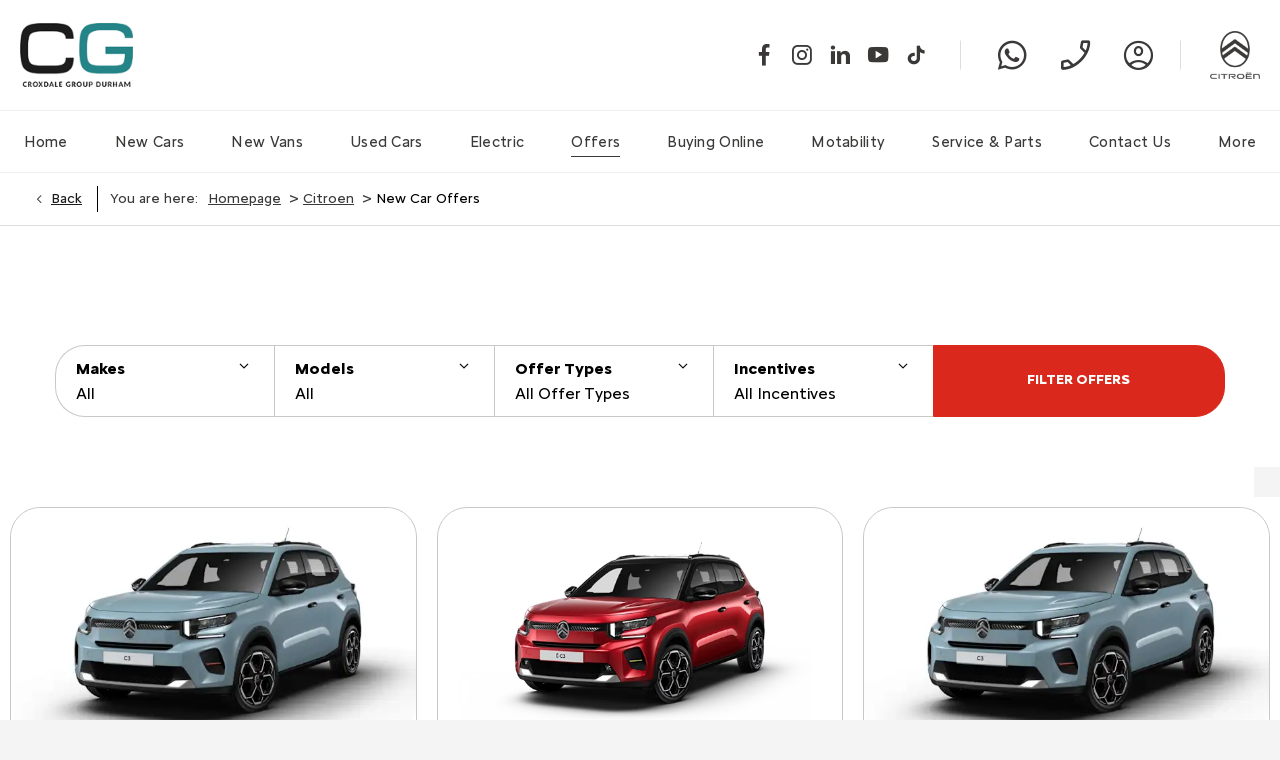

--- FILE ---
content_type: text/html; charset=utf-8
request_url: https://www.croxdalegroup.com/citroen/new-car-offers/
body_size: 32873
content:
<!DOCTYPE html>
<html class="cssanimations" lang="en-GB">
    <head>
        <style type="text/css">.bootstrap-select select{display:none}.bootstrap-select .bs-caret{position:static;top:0;left:0}.bootstrap-select .dropdown-menu ul.inner{position:static;display:block}.hidden{display:none !important}</style><style type="text/css">body.page-loading *,body.page-loading:after,body.page-loading:before,body.page-loading html{box-sizing:border-box}body.page-loading img{display:block;max-width:100%}.lcp-cover{background:#fff}.lcp-holder .lcp-cover,.lcp-holder img{max-height:none!important}body.page-loading #print-header{display:none}body.page-loading #content-wrap,body.page-loading #pre-footer-wrap,body.page-loading .ctw-container,body.page-loading .header-container,body.page-loading footer{opacity:0;visibility:hidden}body.page-loading #content-wrap{min-height:100vh}.gf-components nd-component[name*=search-filter-]{display:block;min-height:45px}.gf-components nd-component[name=search-button]{display:block;min-height:44px}.ownership.module{min-height:100vh}.frontend-apps:has(nd-apps[name=layout][data*=listing]),.gf-components:has(nd-component[name=layout][data*=listing]){min-height:100dvh}.valuations-widget.module{min-height:430px}@media (max-width:767px){[class*=used].listing .used-list.listing.module>.inner{min-height:300px}.valuations-widget.module{min-height:500px}}@media (min-width:768px){[class*=used].listing .used-list.listing.module>.inner{min-height:700px}}body.page-loading{font-family:Arial;font-size:14px}@media (max-width:767px){body.page-loading .btn,body.page-loading .media-exterior360 .btn-hotspot,body.page-loading button:not(.fiPMfR),body.page-loading input[type=button],body.page-loading input[type=submit]{background:#151e26;border:0;border-radius:6px;color:#fff;font-size:13px;font-weight:700;line-height:45px;text-transform:uppercase}body.page-loading .btn span,body.page-loading .media-exterior360 .btn-hotspot span,body.page-loading button:not(.fiPMfR) span,body.page-loading input[type=button] span,body.page-loading input[type=submit] span{position:relative}}</style>        <script type="text/javascript">
        window.dataLayer = window.dataLayer || [];
        window.gtag = function () {
          window.dataLayer.push(arguments);
        };
        gtag('consent','default', {"ad_storage":"denied","analytics_storage":"denied","ad_user_data":"denied","ad_personalization":"denied","personalization_storage":"denied","functionality_storage":"denied","security_storage":"denied","wait_for_update":500});
        gtag('set', 'ads_data_redaction', true);
        </script><script src="https://cmp.osano.com/AzqSLJSxAUrog2n3j/f5c7fd7e-346b-412d-970a-cd014cb47438/osano.js"></script><style>.osano-cm-info-dialog--hidden {display: none;}</style>                        <script type="text/javascript">
/*<![CDATA[*/
(()=>{"use strict";var e,r,t,o,n={},i={};function a(e){var r=i[e];if(void 0!==r)return r.exports;var t=i[e]={id:e,exports:{}};return n[e].call(t.exports,t,t.exports,a),t.exports}a.m=n,e=[],a.O=(r,t,o,n)=>{if(!t){var i=1/0;for(s=0;s<e.length;s++){for(var[t,o,n]=e[s],l=!0,u=0;u<t.length;u++)(!1&n||i>=n)&&Object.keys(a.O).every((e=>a.O[e](t[u])))?t.splice(u--,1):(l=!1,n<i&&(i=n));if(l){e.splice(s--,1);var f=o();void 0!==f&&(r=f)}}return r}n=n||0;for(var s=e.length;s>0&&e[s-1][2]>n;s--)e[s]=e[s-1];e[s]=[t,o,n]},a.n=e=>{var r=e&&e.__esModule?()=>e.default:()=>e;return a.d(r,{a:r}),r},t=Object.getPrototypeOf?e=>Object.getPrototypeOf(e):e=>e.__proto__,a.t=function(e,o){if(1&o&&(e=this(e)),8&o)return e;if("object"==typeof e&&e){if(4&o&&e.__esModule)return e;if(16&o&&"function"==typeof e.then)return e}var n=Object.create(null);a.r(n);var i={};r=r||[null,t({}),t([]),t(t)];for(var l=2&o&&e;"object"==typeof l&&!~r.indexOf(l);l=t(l))Object.getOwnPropertyNames(l).forEach((r=>i[r]=()=>e[r]));return i.default=()=>e,a.d(n,i),n},a.d=(e,r)=>{for(var t in r)a.o(r,t)&&!a.o(e,t)&&Object.defineProperty(e,t,{enumerable:!0,get:r[t]})},a.f={},a.e=e=>Promise.all(Object.keys(a.f).reduce(((r,t)=>(a.f[t](e,r),r)),[])),a.u=e=>(({51718:"storage-consent",90411:"share-social-links"}[e]||e)+".js"),a.g=function(){if("object"==typeof globalThis)return globalThis;try{return this||new Function("return this")()}catch(e){if("object"==typeof window)return window}}(),a.o=(e,r)=>Object.prototype.hasOwnProperty.call(e,r),o={},a.l=(e,r,t,n)=>{if(o[e])o[e].push(r);else{var i,l;if(void 0!==t)for(var u=document.getElementsByTagName("script"),f=0;f<u.length;f++){var s=u[f];if(s.getAttribute("src")==e){i=s;break}}i||(l=!0,(i=document.createElement("script")).charset="utf-8",i.timeout=120,a.nc&&i.setAttribute("nonce",a.nc),i.src=e),o[e]=[r];var c=(r,t)=>{i.onerror=i.onload=null,clearTimeout(d);var n=o[e];if(delete o[e],i.parentNode&&i.parentNode.removeChild(i),n&&n.forEach((e=>e(t))),r)return r(t)},d=setTimeout(c.bind(null,void 0,{type:"timeout",target:i}),12e4);i.onerror=c.bind(null,i.onerror),i.onload=c.bind(null,i.onload),l&&document.head.appendChild(i)}},a.r=e=>{"undefined"!=typeof Symbol&&Symbol.toStringTag&&Object.defineProperty(e,Symbol.toStringTag,{value:"Module"}),Object.defineProperty(e,"__esModule",{value:!0})},a.p="",(()=>{var e={13666:0};a.f.j=(r,t)=>{var o=a.o(e,r)?e[r]:void 0;if(0!==o)if(o)t.push(o[2]);else if(13666!=r){var n=new Promise(((t,n)=>o=e[r]=[t,n]));t.push(o[2]=n);var i=a.p+a.u(r),l=new Error;a.l(i,(t=>{if(a.o(e,r)&&(0!==(o=e[r])&&(e[r]=void 0),o)){var n=t&&("load"===t.type?"missing":t.type),i=t&&t.target&&t.target.src;l.message="Loading chunk "+r+" failed.\n("+n+": "+i+")",l.name="ChunkLoadError",l.type=n,l.request=i,o[1](l)}}),"chunk-"+r,r)}else e[r]=0},a.O.j=r=>0===e[r];var r=(r,t)=>{var o,n,[i,l,u]=t,f=0;if(i.some((r=>0!==e[r]))){for(o in l)a.o(l,o)&&(a.m[o]=l[o]);if(u)var s=u(a)}for(r&&r(t);f<i.length;f++)n=i[f],a.o(e,n)&&e[n]&&e[n][0](),e[n]=0;return a.O(s)},t=self.webpackChunk=self.webpackChunk||[];t.forEach(r.bind(null,0)),t.push=r.bind(null,t.push.bind(t))})()})();
/*]]>*/
</script><script type="text/javascript">
/*<![CDATA[*/
document.documentElement.classList.toggle("no-touch",!("ontouchstart"in window||navigator.maxTouchPoints>0||navigator.msMaxTouchPoints>0)),window.nd=window.nd||{},nd.auto=nd.auto||{},nd.auto.requireQueue=[],nd.auto.require=nd.auto.require||((o,n)=>nd.auto.requireQueue.push({deps:o,callback:n})),window.jQuery=function(o){window.nd.auto.require(["jquery"],(n=>{"function"==typeof o&&o(n)}))},window.history.scrollRestoration="manual";
/*]]>*/
</script>                <meta name="viewport" content="width=device-width, initial-scale=1.0, user-scalable=yes">
<meta http-equiv="X-UA-Compatible" content="IE=edge,chrome=1">
<meta name="robots" content="">
<meta name="description" content="View the latest Citroën new car offers at Citroën Durham - Croxdale Group, featuring deals on popular models with options for financing and discounts to make your purchase more affordable.
">
<meta prefix="og: https://ogp.me/ns#" property="og:title" content="">
<meta prefix="og: https://ogp.me/ns#" property="og:description" content="">
<meta prefix="og: https://ogp.me/ns#" property="og:image" content="">
<meta name="google-site-verification" content="JsoWau6I7qg0ueSuKVsJ1nc_fTSVpbXtvYY3iHWpVEw">
<meta name="facebook-domain-verification" content="">
<meta name="msvalidate.01" content="">
<meta name="twitter:card" content="summary">
<meta name="twitter:site" content="@CroxdaleCitroen">
<meta name="twitter:title" content="">
<meta name="twitter:description" content="">
<meta name="twitter:image" content="">
<meta name="messages" content="{&quot;widgets\/car-cloud&quot;:{&quot;Save&quot;:&quot;Save&quot;,&quot;Saved&quot;:&quot;Saved&quot;}}">
<link rel="dns-prefetch" href="https://d2638j3z8ek976.cloudfront.net">
<link rel="dns-prefetch" href="//images.netdirector.co.uk">
<link rel="dns-prefetch" href="//www.google-analytics.com">
<link rel="dns-prefetch" href="//analytics.netdirector.auto">
<link rel="dns-prefetch" href="//connect.facebook.net">
<link rel="preconnect" href="https://d2638j3z8ek976.cloudfront.net">
<link rel="preconnect" href="//images.netdirector.co.uk">
<link rel="preconnect" href="//www.google-analytics.com">
<link rel="preconnect" href="//analytics.netdirector.auto">
<link rel="preconnect" href="//connect.facebook.net">
<link as="image" rel="preload" href="https://d2638j3z8ek976.cloudfront.net/88c423e152892517d8883d0494f6f73c5a188a6e/1768559371/images/preload.webp">
<link rel="canonical" href="https://www.croxdalegroup.com/citroen/new-car-offers/">
<link as="image" rel="preload" href="https://d2638j3z8ek976.cloudfront.net/88c423e152892517d8883d0494f6f73c5a188a6e/1768559371/images/logo.png">
<script type="text/javascript">
/*<![CDATA[*/
window.urlPrefix='/citroen';window.uploadFolder='auto-client'
/*]]>*/
</script>
<script type="text/javascript">
/*<![CDATA[*/
nd.auto.require(['es6/src/storage/consent/MicrosoftConsent'], function(MicrosoftConsent) {
  window.uetq = window.uetq || [];
  MicrosoftConsent.init(window.uetq);
});
/*]]>*/
</script>
<script type="text/javascript">
/*<![CDATA[*/

window.dataLayer = window.dataLayer || [];
window.gtag = function () {
  window.dataLayer.push(arguments);
};
nd.auto.require(['es6/src/storage/consent/GoogleConsent', 'widgets/tagManager/CookieSnippetHandler', 'es6/src/storage/models/GoogleAnalytics'], function(GoogleConsent, CookieSnippetHandler, GoogleAnalytics) {

    GoogleConsent.init(window.gtag);
    CookieSnippetHandler.add(function () { 
    (function(w,d,s,l,i){w[l]=w[l]||[];w[l].push({'gtm.start':
    new Date().getTime(),event:'gtm.js'});var f=d.getElementsByTagName(s)[0],
    j=d.createElement(s),dl=l!='dataLayer'?'&l='+l:'';;j.async=true;j.src=
    'https://www.googletagmanager.com/gtm.js?id='+i+dl;f.parentNode.insertBefore(j,f);
    })(window,document,'script','dataLayer','GTM-MZ8J7XKJ');
 }, GoogleAnalytics.categories);
});

/*]]>*/
</script>
<script type="text/javascript">
/*<![CDATA[*/
var tracking={"google":{"accounts":{"leadbeast":"","client":"UA-55287093-39"}},"googleUA":[],"anonymizeIP":false,"common":{"areaId":16902,"siteName":"Citroen","currentDomain":"www.croxdalegroup.com","groupSoftwareHash":"88c423e152892517d8883d0494f6f73c5a188a6e","cookieMode":0},"snowPlow":{"plugins":[{"url":"https:\/\/static.analytics.netdirector.auto\/3.3.1\/plugins\/browser-plugin-ad-tracking\/dist\/index.umd.min.js","names":["snowplowAdTracking","AdTrackingPlugin"]},{"url":"https:\/\/static.analytics.netdirector.auto\/3.3.1\/plugins\/browser-plugin-error-tracking\/dist\/index.umd.min.js","names":["snowplowErrorTracking","ErrorTrackingPlugin"]},{"url":"https:\/\/static.analytics.netdirector.auto\/3.3.1\/plugins\/browser-plugin-link-click-tracking\/dist\/index.umd.min.js","names":["snowplowLinkClickTracking","LinkClickTrackingPlugin"]}],"trackerSrc":"\/\/static.analytics.netdirector.auto\/3.3.1\/sp.lite.js","standaloneSearchTracker":{"endPoint":"analytics.netdirector.auto","settings":{"eventMethod":"post","stateStorageStrategy":"localStorage","contexts":{"webPage":true,"performanceTiming":false,"gaCookies":false,"geoLocation":false}}},"trackers":{"nd":{"endPoint":"https:\/\/analytics.netdirector.auto","settings":{"eventMethod":"post","stateStorageStrategy":"localStorage","contexts":{"webPage":true,"gaCookies":false,"geoLocation":false},"appId":"www.croxdalegroup.com","cookieDomain":".croxdalegroup.com"}}}}};window.netdirector = {
  trackingIpFilter:!1,
  hostname: window.location.hostname,
  softwareId: '3A8ANAQU8EPHENEC',
  areaId: window.tracking.common.areaId || '',
  siteName: window.tracking.common.siteName || '',
  currentDomain: window.tracking.common.currentDomain || '',
  groupSoftwareHash: window.tracking.common.groupSoftwareHash || '',
};

/*]]>*/
</script>
<title>New Citroen Offers | Citroën Durham - Croxdale Group</title>
<meta charset="utf-8">
        <link href="https://d2638j3z8ek976.cloudfront.net/88c423e152892517d8883d0494f6f73c5a188a6e/1768559371/css/compressedcitroen.min.css" rel="preload" as="style" onload="this.rel=&#039;stylesheet&#039;">        <!-- preload -->
        <script>
!function(f,b,e,v,n,t,s)
{if(f.fbq)return;n=f.fbq=function()

{n.callMethod? n.callMethod.apply(n,arguments):n.queue.push(arguments)}
;
if(!f._fbq)f._fbq=n;n.push=n;n.loaded=!0;n.version='2.0';
n.queue=[];t=b.createElement(e);t.async=!0;
t.src=v;s=b.getElementsByTagName(e)[0];
s.parentNode.insertBefore(t,s)}(window, document,'script',
'https://connect.facebook.net/en_US/fbevents.js');
fbq('init', '420319861897069');
fbq('track', 'PageView');
</script>
<noscript><img height="1" width="1" style="display:none"
src="https://www.facebook.com/tr?id=420319861897069&ev=PageView&noscript=1"
/></noscript>
<script>
!function(f,b,e,v,n,t,s)
{if(f.fbq)return;n=f.fbq=function()

{n.callMethod? n.callMethod.apply(n,arguments):n.queue.push(arguments)}
;
if(!f._fbq)f._fbq=n;n.push=n;n.loaded=!0;n.version='2.0';
n.queue=[];t=b.createElement(e);t.async=!0;
t.src=v;s=b.getElementsByTagName(e)[0];
s.parentNode.insertBefore(t,s)}(window, document,'script',
'https://connect.facebook.net/en_US/fbevents.js');
fbq('init', '1612041869183534');
fbq('track', 'PageView');
</script>
<noscript><img height="1" width="1" style="display:none"
src="https://www.facebook.com/tr?id=1612041869183534&ev=PageView&noscript=1"
/></noscript>
<script src='//integrator.swipetospin.com'></script>
                        <!-- favicons start -->
        <link rel="apple-touch-icon-precomposed" sizes="144x144" href="https://d2638j3z8ek976.cloudfront.net/88c423e152892517d8883d0494f6f73c5a188a6e/1768559371/images/ico/apple-touch-icon-144-precomposed.png">
<link rel="apple-touch-icon-precomposed" sizes="114x114" href="https://d2638j3z8ek976.cloudfront.net/88c423e152892517d8883d0494f6f73c5a188a6e/1768559371/images/ico/apple-touch-icon-114-precomposed.png">
<link rel="apple-touch-icon-precomposed" sizes="72x72" href="https://d2638j3z8ek976.cloudfront.net/88c423e152892517d8883d0494f6f73c5a188a6e/1768559371/images/ico/apple-touch-icon-72-precomposed.png">
<link rel="apple-touch-icon-precomposed" sizes="57x57" href="https://d2638j3z8ek976.cloudfront.net/88c423e152892517d8883d0494f6f73c5a188a6e/1768559371/images/ico/apple-touch-icon-57-precomposed.png">
<link rel="shortcut icon" type="image/x-icon" href="https://d2638j3z8ek976.cloudfront.net/88c423e152892517d8883d0494f6f73c5a188a6e/1768559371/images/ico/favicon.ico">        <!-- favicons end -->
                <script type="application/ld+json">{"@context":"https:\/\/schema.org","@graph":[{"@type":"BreadcrumbList","itemListElement":[{"@type":"ListItem","position":"1","item":{"@id":"https:\/\/www.croxdalegroup.com\/","name":"Homepage"}},{"@type":"ListItem","position":"2","item":{"@id":"https:\/\/www.croxdalegroup.com\/citroen\/","name":"Citroen"}},{"@type":"ListItem","position":"3","item":{"@id":"https:\/\/www.croxdalegroup.com\/citroen\/new-car-offers\/","name":"New Car Offers"}}]}]}</script>                <meta name="format-detection" content="telephone=no">
        <script>
  document.addEventListener('DOMContentLoaded', () => {
    const frequency = 250;
    const cssRecalculatingDelay = 500;

    const nameProperty = object => object.name

    const isCssResource = name => name.indexOf('.css') !== -1;

    const isResourceLoaded = resource =>
      window.performance.getEntriesByName(resource, 'resource').filter(entry => !entry.responseEnd).length === 0;

    const areResourcesLoaded = resources => resources.length === resources.filter(isResourceLoaded).length;

    const getCssResources = () => window.performance.getEntries().map(nameProperty).filter(isCssResource);

    const removeLoadingClass = () => document.querySelector('body').classList.remove('page-loading');

    const interval = window.setInterval(() => {
      if (areResourcesLoaded(getCssResources())) {
          if (!document.hidden) {
              setTimeout(removeLoadingClass, cssRecalculatingDelay);
              clearInterval(interval);
          }
      }
    }, frequency);
  });
</script>
    </head>
    <body class="capnewcaroffers listing template-id-1158498 franchise-847c35013f4d534fc6f66bc58b0c571aba0897a7 h-847c35013f4d534fc6f66bc58b0c571aba0897a7 id-2321155 is-top is-scrolling-up page-loading" data-js-base-url="https://d2638j3z8ek976.cloudfront.net/js/d6ac0f97842ae15a0af35e9f08a6b760" data-js-vendor-map="[]" data-affected-js-paths="{&quot;shouldReplace&quot;:true,&quot;keywords&quot;:[&quot;advert&quot;,&quot;Advert&quot;,&quot;analytics&quot;,&quot;Analytics&quot;,&quot;event&quot;,&quot;Event&quot;,&quot;criteo&quot;,&quot;PageView&quot;,&quot;pageView&quot;,&quot;snowPlow&quot;,&quot;snowplow&quot;,&quot;SocialMedia&quot;,&quot;socialMedia&quot;,&quot;SocialLinks&quot;,&quot;socialLinks&quot;,&quot;share&quot;,&quot;facebook&quot;]}">
        <div class="lcp-holder" style="overflow: hidden; position: absolute; pointer-events: none; top: 0; left: 0; width: 98vw; height: 98vh; max-width: 98vw; max-height: 98vh;">
            <div class="lcp-cover" style="position: absolute; top: 0; left: 0; width: 1922px; height: 1081px; max-height: 98vh; display: block; z-index: -9999998;"></div>
            <img fetchpriority="high" alt="" class="lcp-image" width="1922" height="875" style="position: absolute; top: 0; left: 0; width: 1922px; height: 1081px; max-height: 98vh;  display: block; z-index: -9999999; max-width: none;" src="https://d2638j3z8ek976.cloudfront.net/88c423e152892517d8883d0494f6f73c5a188a6e/1768559371/images/preload.webp">
        </div>
        <div class="ctw-container"><div id="ctw-widgets">
            
        </div>
</div>        <div data-js-context="[base64]"></div>            <!-- Google Tag Manager -->
    <noscript>
        <iframe src="//www.googletagmanager.com/ns.html?id=GTM-MZ8J7XKJ" height="0" width="0"
                style="display:none;visibility:hidden" sandbox="allow-same-origin"></iframe>
    </noscript>
                <div id="page-wrap">
            <div id="print-header" class="print-only"><picture>
                                <source srcset="https://d2638j3z8ek976.cloudfront.net/88c423e152892517d8883d0494f6f73c5a188a6e/1768559371/images/print-header.jpg" media="print">
                <source srcset="https://images.netdirector.co.uk/gforces-auto/image/upload/q_85/auto-client/placeholder/grey_1_1.gif" media="screen">
                <img src="https://d2638j3z8ek976.cloudfront.net/88c423e152892517d8883d0494f6f73c5a188a6e/1768559371/images/print-header.jpg" alt="Print Header"></picture>
            </div>
            <div id="wrap">
                <div class="header-container"><header>
            <div class="container-wrap container-r6z94"><div class="container"><div class="row-fluid pl-2 pr-2@md pl-6@xl pr-6@xl"><div class="logo module u-float-left pl-0 pr-2 ml-0 mr-0 pr-0@md pr-3@sm"><a href="https://www.croxdalegroup.com" title="Croxdale Group"><img src="https://d2638j3z8ek976.cloudfront.net/88c423e152892517d8883d0494f6f73c5a188a6e/1768559371/images/logo.png" alt="Croxdale Group"></a></div><div class="custom-image module franchise-badge u-float-right@md pl-2 pr-0 cust-divider pl-3@xl pl-3@sm">
<div class="inner">
    <a  title="Citroën" href="/citroen/">
    <img src="https://d2638j3z8ek976.cloudfront.net/88c423e152892517d8883d0494f6f73c5a188a6e/1768559371/images/citroen/franchise-badge.png" alt="Citroën"></a></div>
</div><div class="button module reset u-float-right u-hidden-sm-down custom-btn pl-0 pr-0 my-account-btn pr-2@md pl-2@md" data-require-module-id="widgets/modules/button"><a href="/citroen/ownership/" title="My Account" class="btn">    <i class="icon"></i></a></div><div class="button module reset u-float-right u-hidden-sm-down custom-btn pl-0 pr-0 call-us-btn pl-2@md" data-require-module-id="widgets/modules/button"><a href="/citroen/contact-us/croxdale-citroen/" title="Call Us" class="btn">    <i class="icon"></i></a></div><div class="button module reset u-float-right u-hidden-sm-down custom-btn pl-0 pr-0 whatsapp-btn pl-3@md" data-require-module-id="widgets/modules/button"><a href="https://api.whatsapp.com/message/6MCLRG63JJCZL1" title="Whatsapp" target="_blank" rel="noopener noreferrer" class="btn">    <i class="icon"></i></a></div><div class="social-icons module reset u-float-right@md u-hidden-sm-down pl-0 pr-0 cust-divider pr-3@md" data-require-module-id="widgets/modules/socialLinks"><div class="inner" data-social-type="link">
        <ul>
                    <li class="facebook">
                <a
    target="_blank"
    href="//facebook.com/CroxdaleDurham"
    title="Facebook"
    rel="nofollow noopener noreferrer"
    data-click-fingerprint="1.1.1.11.133">
                <i class="icon icon-social icon-facebook"></i>
    </a>
            </li>
                    <li class="instagram">
                <a
    target="_blank"
    href="//instagram.com/croxdalegroupuk"
    title="Instagram"
    rel="nofollow noopener noreferrer"
    data-click-fingerprint="1.1.1.11.133">
                <i class="icon icon-social icon-instagram"></i>
    </a>
            </li>
                    <li class="linkedin">
                <a
    target="_blank"
    href="//linkedin.com/company/croxdale-group-durham/"
    title="LinkedIn"
    rel="nofollow noopener noreferrer"
    data-click-fingerprint="1.1.1.11.133">
                <i class="icon icon-social icon-linkedin"></i>
    </a>
            </li>
                    <li class="youtube">
                <a
    target="_blank"
    href="//youtube.com/@OfficialCroxdaleGroup"
    title="YouTube"
    rel="nofollow noopener noreferrer"
    data-click-fingerprint="1.1.1.11.133">
                <i class="icon icon-social icon-youtube"></i>
    </a>
            </li>
            </ul>
</div>
</div></div></div></div><div class="container-wrap u-hidden-md-up container-dqlqp"><div class="container pl-0 pr-0"><div class="row-fluid row-7cc6j pr-2"><div class="button module reset call-us-button pl-0 pr-0 mr-2@sm" data-require-module-id="widgets/modules/button"><a href="/citroen/contact-us/croxdale-citroen/" title="Call Us" class="btn">    <i class="icon"></i></a></div><div class="button module reset account-button pl-0 pr-0 mr-1 mr-2@sm" data-require-module-id="widgets/modules/button"><a href="/citroen/contact-us/croxdale-citroen/" title="My Account" class="btn">    <i class="icon"></i></a></div><div class="button module toggle-nav-button reset" data-require-module-id="widgets/modules/button"><a href="#" title="Menu" data-toggle="toggle" data-toggle-target-id="primary-menu" class="btn">    <i class="icon"></i></a></div></div></div></div><div class="container-wrap container-gnins"><div class="container pl-0 pr-0"><div class="row-fluid row-c24l4"><div id="toggle--contact-numbers" class="toggle module toggle--contact-numbers slide-out-toggle pl-0 pr-0"><div class="toggle-heading" data-toggle="toggle" data-close="auto">
    <h4><i class="icon"></i><span>Contact</span></h4>
</div>
<div class="toggle-body">
    <a href="" title="Close" class="close"><i class="icon"></i><span>Close</span></a>    <div class="toggle-pane">
        <div class="row-fluid row-gb8cl"><div class="custom-html module toggle-title">Contact</div><div class="contact-numbers module pl-0 pr-0"><div class="contact-numbers-container" itemscope="" itemtype="http://schema.org/ContactPoint">
    <div id="contact-numbers-inset" class="inset">
        <div class="group">
    <ul>
                <li class="location1">
                                                <span class="label">Call</span>                
                
                
                
                                            
                
                
                                    <a title="Croxdale Citroen" href="/citroen/contact-us/croxdale-citroen/"><span class="location">Croxdale Citroen</span></a>                
                                            
                
                
                
                                    <span class="departments">
                                            <span class="department">
                            <a href="/citroen/contact-us/croxdale-citroen/">
                                <span class="label" itemprop="contactType">Sales:</span>                                <span class="value" itemprop="telephone"><span class="nd-dynamo-telephony" data-location-hash="9b36bdcd1b1487211608c4cd42e8db52de55a1b8" data-department-hash="803dae082ca3998b0095da5942721b6f87c01abc">01388 814671</span></span>                            </a>
                        </span>
                                            <span class="department">
                            <a href="/citroen/contact-us/croxdale-citroen/">
                                <span class="label" itemprop="contactType">Service:</span>                                <span class="value" itemprop="telephone"><span class="nd-dynamo-telephony" data-location-hash="9b36bdcd1b1487211608c4cd42e8db52de55a1b8" data-department-hash="af2356bc689e22cb648aa46b2e400f0a08085c6c">01388 814671</span></span>                            </a>
                        </span>
                                            <span class="department">
                            <a href="/citroen/contact-us/croxdale-citroen/">
                                <span class="label" itemprop="contactType">Bodyshop:</span>                                <span class="value" itemprop="telephone"><span class="nd-dynamo-telephony" data-location-hash="9b36bdcd1b1487211608c4cd42e8db52de55a1b8" data-department-hash="aebe6b825698f079ebbb9ffab3c135101088096c">01388 814671</span></span>                            </a>
                        </span>
                                            <span class="department">
                            <a href="/citroen/contact-us/croxdale-citroen/">
                                <span class="label" itemprop="contactType">Service Booking - Widget:</span>                                <span class="value" itemprop="telephone"><span class="nd-dynamo-telephony" data-location-hash="9b36bdcd1b1487211608c4cd42e8db52de55a1b8" data-department-hash="6d68d60f0eef99f6936cca03e9bb6be5fce0e66e">01388 814671</span></span>                            </a>
                        </span>
                                        </span>
                                    </li>
            </ul>
</div>    </div>
</div>
</div></div>    </div>
</div>
</div></div></div></div><div class="container-wrap container-un2g5"><div class="container"><div class="row-fluid row-augpi"><div id="primary-menu" class="toggle module slide-out-toggle toggle-primary-menu pr-0 pl-0"><div class="toggle-heading" data-toggle="toggle" data-close="auto">
    <h4><i class="icon"></i><span>Heading</span></h4>
</div>
<div class="toggle-body">
    <a href="" title="Close X" class="close"><i class="icon"></i><span>Close X</span></a>    <div class="toggle-pane">
        <div class="row-fluid row-46wjq"><div class="custom-html module toggle-title">Menu</div><div class="navigation module navbar pl-2@xl pr-1@xl" data-require-module-id="es6/src/widgets/modules/menu"><div class="toggle-nav" data-toggle="toggle" data-target=".nav-collapse"><i class="icon"></i></div>
<div class="navbar">
    <div class="container">
        <nav class="nav-collapse">
            <ul class="nav">
            <li class="home first dropdown">
            <a data-dl-label="" data-section-type="Homepage" data-vehicle-list-name="" class="nav-item-link" title="Home" data-image="https://d2638j3z8ek976.cloudfront.net/88c423e152892517d8883d0494f6f73c5a188a6e/1768559371/images/no-images/no-image-16-9.png" data-image-aspect-ratio="16:9" href="/citroen/"><i class="icon"></i><span>Home</span></a>                            <ul class="dropdown-menu" role="menu" aria-label="Drop Down Menu">
                                            <li class="dropdown-item-872381">
                            <a tabindex="-1" data-dl-label="" data-section-type="Homepage" data-vehicle-list-name="" class="nav-item-link" title="Back to Group" data-image="https://d2638j3z8ek976.cloudfront.net/88c423e152892517d8883d0494f6f73c5a188a6e/1768559371/images/no-images/no-image-16-9.png" data-image-aspect-ratio="16:9" href="/"><span>Back to Group</span></a>                        </li>
                                    </ul>
                    </li>
            <li class="new-cars dropdown">
            <a data-dl-label="" data-section-type="CAP new cars" data-vehicle-list-name="" class="nav-item-link" title="New Cars" data-image="https://d2638j3z8ek976.cloudfront.net/88c423e152892517d8883d0494f6f73c5a188a6e/1768559371/images/no-images/no-image-16-9.png" data-image-aspect-ratio="16:9" href="/citroen/new-cars/"><i class="icon"></i><span>New Cars</span></a>                            <ul class="dropdown-menu" role="menu" aria-label="Drop Down Menu">
                                            <li class="dropdown-item-872391">
                            <a tabindex="-1" data-dl-label="" data-section-type="CAP new cars" data-vehicle-list-name="" class="nav-item-link" title="AMI" data-image="https://images.netdirector.co.uk/gforces-auto/image/upload/q_auto,c_fill,f_auto,fl_lossy,w_200,h_113/auto-client/90f53192062a55588dc67ee1228d9e60/2023_09_19_croxdale_citroen_listingimage_ami.jpg" data-image-aspect-ratio="16:9" href="/citroen/new-cars/ami/"><span>AMI</span></a>                        </li>
                                            <li class="dropdown-item-955988">
                            <a tabindex="-1" data-dl-label="" data-section-type="CAP new cars" data-vehicle-list-name="" class="nav-item-link" title="C3 &amp; ë-C3" data-image="https://images.netdirector.co.uk/gforces-auto/image/upload/q_auto,c_fill,f_auto,fl_lossy,w_200,h_113/auto-client/132371f8ec125db1b2b4976a88d8c68a/2025_07_11_croxdale_citroen_nvd_c3_ec3_ec3_max_mobile.png" data-image-aspect-ratio="16:9" href="/citroen/new-cars/c3-ec3/"><span>C3 & ë-C3</span></a>                        </li>
                                            <li class="dropdown-item-872394">
                            <a tabindex="-1" data-dl-label="" data-section-type="CAP new cars" data-vehicle-list-name="" class="nav-item-link" title="C3 Aircross &amp; ë-C3 Aircross" data-image="https://images.netdirector.co.uk/gforces-auto/image/upload/q_auto,c_fill,f_auto,fl_lossy,w_200,h_113/auto-client/51c9c220f9b68d11e293e82c8f9d8eb9/2025_10_16_croxdale_citroen_listingimage_c3aircross.png" data-image-aspect-ratio="16:9" href="/citroen/new-cars/c3-ec3-aircross/"><span>C3 Aircross & ë-C3 Aircross</span></a>                        </li>
                                            <li class="dropdown-item-872395">
                            <a tabindex="-1" data-dl-label="" data-section-type="CAP new cars" data-vehicle-list-name="" class="nav-item-link" title="C4 &amp; ë-C4" data-image="https://images.netdirector.co.uk/gforces-auto/image/upload/q_auto,c_fill,f_auto,fl_lossy,w_200,h_113/auto-client/889e52ea7d449e381b08630cc642b516/2025_07_11_croxdale_citroen_nvd_c4_ec4_ec4_plus_mobile.png" data-image-aspect-ratio="16:9" href="/citroen/new-cars/c4/"><span>C4 & ë-C4</span></a>                        </li>
                                            <li class="dropdown-item-921830">
                            <a tabindex="-1" data-dl-label="" data-section-type="CAP new cars" data-vehicle-list-name="" class="nav-item-link" title="C4 X &amp; ë-C4 X" data-image="https://images.netdirector.co.uk/gforces-auto/image/upload/q_auto,c_fill,f_auto,fl_lossy,w_200,h_113/auto-client/7d86dd4c8b0be81daea705e04bc7583f/2025_10_16_croxdale_citroen_listingimage_c4x.png" data-image-aspect-ratio="16:9" href="/citroen/new-cars/ec4-x/"><span>C4 X & ë-C4 X</span></a>                        </li>
                                            <li class="dropdown-item-872397">
                            <a tabindex="-1" data-dl-label="" data-section-type="CAP new cars" data-vehicle-list-name="" class="nav-item-link" title="C5 Aircross &amp; Plug-in Hybrid" data-image="https://images.netdirector.co.uk/gforces-auto/image/upload/q_auto,c_fill,f_auto,fl_lossy,w_200,h_113/auto-client/2864c86d149ceec499c2b527fd7408a4/2025_05_22_croxdalecitroen_c5aircross_listing.jpg" data-image-aspect-ratio="16:9" href="/citroen/new-cars/c5-aircross/"><span>C5 Aircross & Plug-in Hybrid</span></a>                        </li>
                                            <li class="dropdown-item-957418">
                            <a tabindex="-1" data-dl-label="" data-section-type="CAP new cars" data-vehicle-list-name="" class="nav-item-link" title="New Spacetourer" data-image="https://images.netdirector.co.uk/gforces-auto/image/upload/q_auto,c_fill,f_auto,fl_lossy,w_200,h_113/auto-client/29f46c47edbfe9789db485b92a3a58e9/spacetourer.png" data-image-aspect-ratio="16:9" href="/citroen/new-cars/spacetourer/"><span>New Spacetourer</span></a>                        </li>
                                            <li class="dropdown-item-872399">
                            <a tabindex="-1" data-dl-label="" data-section-type="CAP new cars" data-vehicle-list-name="" class="nav-item-link" title="e-Berlingo" data-image="https://images.netdirector.co.uk/gforces-auto/image/upload/q_auto,c_fill,f_auto,fl_lossy,w_200,h_113/auto-client/24fe1742f41338695e33bdca46e219b7/2025_10_16_croxdale_citroen_listingimage_eberlingo.png" data-image-aspect-ratio="16:9" href="/citroen/new-cars/citroen-e-berlingo/"><span>e-Berlingo</span></a>                        </li>
                                            <li class="dropdown-item-1044386">
                            <a tabindex="-1" data-dl-label="" data-section-type="CAP new cars" data-vehicle-list-name="" class="nav-item-link" title="Holidays" data-image="https://images.netdirector.co.uk/gforces-auto/image/upload/q_auto,c_fill,f_auto,fl_lossy,w_200,h_113/auto-client/846cff9036910f557681c277f2018758/2025_07_11_croxdale_citroen_nvd_holidays_max_mobile.png" data-image-aspect-ratio="16:9" href="/citroen/new-cars/holidays/"><span>Holidays</span></a>                        </li>
                                            <li class="dropdown-item-887916 electric-hybrid-range">
                            <a tabindex="-1" data-dl-label="" data-section-type="Standard CMS section" data-vehicle-list-name="" class="nav-item-link" title="Electric &amp; Hybrid Range" data-image="https://d2638j3z8ek976.cloudfront.net/88c423e152892517d8883d0494f6f73c5a188a6e/1768559371/images/no-images/no-image-16-9.png" data-image-aspect-ratio="16:9" href="/citroen/electric-range/"><span>Electric & Hybrid Range</span></a>                        </li>
                                    </ul>
                    </li>
            <li class="new-cars new-vans dropdown">
            <a data-dl-label="" data-section-type="CAP new vans" data-vehicle-list-name="" class="nav-item-link" title="New Vans" data-image="https://d2638j3z8ek976.cloudfront.net/88c423e152892517d8883d0494f6f73c5a188a6e/1768559371/images/no-images/no-image-16-9.png" data-image-aspect-ratio="16:9" href="/citroen/vans/"><i class="icon"></i><span>New Vans</span></a>                            <ul class="dropdown-menu" role="menu" aria-label="Drop Down Menu">
                                            <li class="dropdown-item-1048276">
                            <a tabindex="-1" data-dl-label="" data-section-type="CAP new vans" data-vehicle-list-name="" class="nav-item-link" title="New Citroën Berlingo &amp; ë-Berlingo Van" data-image="https://images.netdirector.co.uk/gforces-auto/image/upload/q_auto,c_fill,f_auto,fl_lossy,w_200,h_113/auto-client/2a09d641bfa9bf820c234d5e337b7cab/berlingo_van_rhs.jpg" data-image-aspect-ratio="16:9" href="/citroen/vans/berlingo/"><span>New Citroën Berlingo & ë-Berlingo Van</span></a>                        </li>
                                            <li class="dropdown-item-1048277">
                            <a tabindex="-1" data-dl-label="" data-section-type="CAP new vans" data-vehicle-list-name="" class="nav-item-link" title="New Citroën Dispatch Van &amp; ë-Dispatch Van" data-image="https://images.netdirector.co.uk/gforces-auto/image/upload/q_auto,c_fill,f_auto,fl_lossy,w_200,h_113/auto-client/af6cecbb3df71d73a3735ab70ea3cd36/dispatch_van_grey.jpg" data-image-aspect-ratio="16:9" href="/citroen/vans/dispatch/"><span>New Citroën Dispatch Van & ë-Dispatch Van</span></a>                        </li>
                                            <li class="dropdown-item-1048278">
                            <a tabindex="-1" data-dl-label="" data-section-type="CAP new vans" data-vehicle-list-name="" class="nav-item-link" title="New Citroën Relay Van &amp; ë-Relay Van" data-image="https://images.netdirector.co.uk/gforces-auto/image/upload/q_auto,c_fill,f_auto,fl_lossy,w_200,h_113/auto-client/6085442317d71c080acb93400c86512b/relay_panel_van_grey.jpg" data-image-aspect-ratio="16:9" href="/citroen/vans/relay/"><span>New Citroën Relay Van & ë-Relay Van</span></a>                        </li>
                                            <li class="dropdown-item-1048279">
                            <a tabindex="-1" data-dl-label="" data-section-type="CAP new vans" data-vehicle-list-name="" class="nav-item-link" title="New Citroen E-C3 Van" data-image="https://images.netdirector.co.uk/gforces-auto/image/upload/q_auto,c_fill,f_auto,fl_lossy,w_200,h_113/auto-client/1cb0d4a553cb65bccc965da6a8885ab6/2025_11_03_croxdale_citroen_e_c3_van_listing_asset_3x2.png" data-image-aspect-ratio="16:9" href="/citroen/vans/new-citroen-e-c3/"><span>New Citroen E-C3 Van</span></a>                        </li>
                                    </ul>
                    </li>
            <li class="used-cars dropdown">
            <a data-dl-label="" data-section-type="Used vehicles" data-vehicle-list-name="" class="nav-item-link" title="Used Cars" data-image="https://d2638j3z8ek976.cloudfront.net/88c423e152892517d8883d0494f6f73c5a188a6e/1768559371/images/no-images/no-image-16-9.png" data-image-aspect-ratio="16:9" href="/citroen/used-cars/"><i class="icon"></i><span>Used Cars</span></a>                            <ul class="dropdown-menu" role="menu" aria-label="Drop Down Menu">
                                            <li class="dropdown-item-962402">
                            <a tabindex="-1" data-dl-label="" data-section-type="Standard CMS section" data-vehicle-list-name="" class="nav-item-link" title="SPOTiCAR Approved Used Cars" data-image="https://d2638j3z8ek976.cloudfront.net/88c423e152892517d8883d0494f6f73c5a188a6e/1768559371/images/no-images/no-image-16-9.png" data-image-aspect-ratio="16:9" href="/spoticar-approved-used/"><span>SPOTiCAR Approved Used Cars</span></a>                        </li>
                                            <li class="dropdown-item-962399">
                            <a tabindex="-1" data-dl-label="" data-section-type="" data-vehicle-list-name="" class="nav-item-link" title="All Citroen Used Cars &amp; Vans" href="https://www.croxdalegroup.com/citroen/used-cars/?condition%5B0%5D=Used&amp;manufacturer%5B0%5D=Citroen&amp;nfcSearchVersion=1.0.0"><span>All Citroen Used Cars & Vans</span></a>                        </li>
                                            <li class="dropdown-item-962401">
                            <a tabindex="-1" data-dl-label="" data-section-type="" data-vehicle-list-name="" class="nav-item-link" title="Used Citroen EV Cars" href="https://www.croxdalegroup.com/citroen/used-cars/hybrid/?manufacturer%5B0%5D=Citroen&amp;fuelType%5B0%5D=Electric&amp;nfcSearchVersion=1.0.0"><span>Used Citroen EV Cars</span></a>                        </li>
                                            <li class="dropdown-item-962400">
                            <a tabindex="-1" data-dl-label="" data-section-type="" data-vehicle-list-name="" class="nav-item-link" title="Used Citroen Hybrid Cars" href="https://www.croxdalegroup.com/citroen/used-cars/hybrid/?manufacturer%5B0%5D=Citroen&amp;fuelType%5B0%5D=Petrol%20%2F%20Electric&amp;fuelType%5B1%5D=Petrol%2FElectric%20Hybrid&amp;fuelType%5B2%5D=Petrol%20Parallel%20PHEV&amp;fuelType%5B3%5D=Petrol%20Plug-in%20Hybrid&amp;fuelType%5B4%5D=Petrol%2FPlugIn%20Elec%20Hybrid&amp;nfcSearchVersion=1.0.0"><span>Used Citroen Hybrid Cars</span></a>                        </li>
                                    </ul>
                    </li>
            <li class="electric">
            <a data-dl-label="" data-section-type="Standard CMS section" data-vehicle-list-name="" class="nav-item-link" title="Electric" data-image="https://d2638j3z8ek976.cloudfront.net/88c423e152892517d8883d0494f6f73c5a188a6e/1768559371/images/no-images/no-image-16-9.png" data-image-aspect-ratio="16:9" href="/citroen/electric/"><span>Electric</span></a>                    </li>
            <li class="offers dropdown current">
            <a data-dl-label="" data-section-type="Standard CMS section" data-vehicle-list-name="" class="nav-item-link" title="Offers" data-image="https://d2638j3z8ek976.cloudfront.net/88c423e152892517d8883d0494f6f73c5a188a6e/1768559371/images/no-images/no-image-16-9.png" data-image-aspect-ratio="16:9" href="/citroen/offers/"><i class="icon"></i><span>Offers</span></a>                            <ul class="dropdown-menu" role="menu" aria-label="Drop Down Menu">
                                            <li class="dropdown-item-891115">
                            <a tabindex="-1" data-dl-label="" data-section-type="CAP new car offers" data-vehicle-list-name="" class="nav-item-link" title="New Cars" data-image="https://d2638j3z8ek976.cloudfront.net/88c423e152892517d8883d0494f6f73c5a188a6e/1768559371/images/no-images/no-image-16-9.png" data-image-aspect-ratio="16:9" href="/citroen/new-car-offers/"><span>New Cars</span></a>                        </li>
                                            <li class="dropdown-item-891117">
                            <a tabindex="-1" data-dl-label="" data-section-type="" data-vehicle-list-name="" class="nav-item-link" title="Used Citroën" href="https://www.croxdalegroup.com/citroen/used-cars/?manufacturer%5B0%5D=Citroen&amp;condition%5B0%5D=Used&amp;sortParams%5B0%5D%5BfieldName%5D=currentPrice&amp;sortParams%5B0%5D%5Bdirection%5D=asc&amp;nfcSearchVersion=1.0.0"><span>Used Citroën</span></a>                        </li>
                                            <li class="dropdown-item-923359">
                            <a tabindex="-1" data-dl-label="" data-section-type="" data-vehicle-list-name="" class="nav-item-link" title="Motabilty" href="https://www.croxdalegroup.com/motability-offers/search/?pageId=2320957&amp;make%5B%5D=1333&amp;pageId=2320957"><span>Motabilty</span></a>                        </li>
                                            <li class="dropdown-item-1046779">
                            <a tabindex="-1" data-dl-label="" data-section-type="Standard CMS section" data-vehicle-list-name="" class="nav-item-link" title="Business Offers" data-image="https://d2638j3z8ek976.cloudfront.net/88c423e152892517d8883d0494f6f73c5a188a6e/1768559371/images/no-images/no-image-16-9.png" data-image-aspect-ratio="16:9" href="/citroen/business-centre/"><span>Business Offers</span></a>                        </li>
                                    </ul>
                    </li>
            <li class="buying-online dropdown">
            <a data-dl-label="" data-section-type="Standard CMS section" data-vehicle-list-name="" class="nav-item-link" title="Buying Online" data-image="https://d2638j3z8ek976.cloudfront.net/88c423e152892517d8883d0494f6f73c5a188a6e/1768559371/images/no-images/no-image-16-9.png" data-image-aspect-ratio="16:9" href="/citroen/buying-online/"><i class="icon"></i><span>Buying Online</span></a>                            <ul class="dropdown-menu" role="menu" aria-label="Drop Down Menu">
                                            <li class="dropdown-item-872388">
                            <a tabindex="-1" data-dl-label="" data-section-type="Ownership" data-vehicle-list-name="" class="nav-item-link" title="My Account" data-image="https://d2638j3z8ek976.cloudfront.net/88c423e152892517d8883d0494f6f73c5a188a6e/1768559371/images/no-images/no-image-16-9.png" data-image-aspect-ratio="16:9" href="/citroen/ownership/"><span>My Account</span></a>                        </li>
                                    </ul>
                    </li>
            <li class="motability">
            <a data-dl-label="" data-section-type="" data-vehicle-list-name="" class="nav-item-link" title="Motability" href="https://www.croxdalegroup.com/motability-offers/search/?pageId=2320957&amp;make%5B%5D=1333&amp;pageId=2320957"><span>Motability</span></a>                    </li>
            <li class="service-parts dropdown">
            <a data-dl-label="" data-section-type="Aftersales" data-vehicle-list-name="" class="nav-item-link" title="Service &amp; Parts" data-image="https://d2638j3z8ek976.cloudfront.net/88c423e152892517d8883d0494f6f73c5a188a6e/1768559371/images/no-images/no-image-16-9.png" data-image-aspect-ratio="16:9" href="/citroen/service/"><i class="icon"></i><span>Service & Parts</span></a>                            <ul class="dropdown-menu" role="menu" aria-label="Drop Down Menu">
                                            <li class="dropdown-item-872374">
                            <a tabindex="-1" data-dl-label="" data-section-type="" data-vehicle-list-name="" class="nav-item-link" title="Book Online" href="https://www.croxdalegroup.com/aftersales/"><span>Book Online</span></a>                        </li>
                                            <li class="dropdown-item-1032656">
                            <a tabindex="-1" data-dl-label="" data-section-type="" data-vehicle-list-name="" class="nav-item-link" title="Vehicle Recall" href="https://www.croxdalegroup.com/aftersales/aftersales/recall/"><span>Vehicle Recall</span></a>                        </li>
                                            <li class="dropdown-item-912873">
                            <a tabindex="-1" data-dl-label="" data-section-type="Aftersales" data-vehicle-list-name="" class="nav-item-link" title="Parts and Accessories" data-image="https://images.netdirector.co.uk/gforces-auto/image/upload/q_auto,c_fill,f_auto,fl_lossy,w_200,h_113/auto-client/4ace24dc855b264ce1b6913acbf8e7da/stel_12132502_citroen_winter_protection_assets_email_640x400_full_image.jpg" data-image-aspect-ratio="16:9" href="/citroen/service/parts-and-accesories/"><span>Parts and Accessories</span></a>                        </li>
                                            <li class="dropdown-item-931752">
                            <a tabindex="-1" data-dl-label="" data-section-type="" data-vehicle-list-name="" class="nav-item-link" title="MOT" href="https://www.croxdalegroup.com/aftersales/"><span>MOT</span></a>                        </li>
                                            <li class="dropdown-item-912872">
                            <a tabindex="-1" data-dl-label="" data-section-type="Aftersales" data-vehicle-list-name="" class="nav-item-link" title="Bodyshop" data-image="https://images.netdirector.co.uk/gforces-auto/image/upload/q_auto,c_fill,f_auto,fl_lossy,w_200,h_113/auto-client/b5350ee2ea22ac05ac3b3019eb1ae58c/747x322_bodyshops.226062.72.jpg" data-image-aspect-ratio="16:9" href="/citroen/service/bodyshop/"><span>Bodyshop</span></a>                        </li>
                                            <li class="dropdown-item-912874">
                            <a tabindex="-1" data-dl-label="" data-section-type="Aftersales" data-vehicle-list-name="" class="nav-item-link" title="Service Offers" data-image="https://images.netdirector.co.uk/gforces-auto/image/upload/q_auto,c_fill,f_auto,fl_lossy,w_200,h_113/auto-client/e5dc591a0189115b7f4d98c63ee07521/summer_check_offer.jpg" data-image-aspect-ratio="16:9" href="/citroen/service/service-offers/"><span>Service Offers</span></a>                        </li>
                                    </ul>
                    </li>
            <li class="contact-us">
            <a data-dl-label="" data-section-type="Locations" data-vehicle-list-name="" class="nav-item-link" title="Contact Us" data-image="https://images.netdirector.co.uk/gforces-auto/image/upload/q_auto,c_fill,f_auto,fl_lossy,w_200,h_113/auto-client/444ddd52016851cb8aa36a073393bd28/citroen.png" data-image-aspect-ratio="16:9" href="/citroen/contact-us/croxdale-citroen/"><span>Contact Us</span></a>                    </li>
            <li class="more dropdown">
            <a data-dl-label="" data-section-type="" data-vehicle-list-name="" class="nav-item-link" title="More" href="/#"><i class="icon"></i><span>More</span></a>                            <ul class="dropdown-menu" role="menu" aria-label="Drop Down Menu">
                                            <li class="dropdown-item-872378">
                            <a tabindex="-1" data-dl-label="" data-section-type="" data-vehicle-list-name="" class="nav-item-link" title="Vacancies" href="https://www.croxdalegroup.com/careers/"><span>Vacancies</span></a>                        </li>
                                            <li class="dropdown-item-931877">
                            <a tabindex="-1" data-dl-label="" data-section-type="Standard CMS section" data-vehicle-list-name="" class="nav-item-link" title="News &amp; Blogs" data-image="https://images.netdirector.co.uk/gforces-auto/image/upload/q_auto,c_fill,f_auto,fl_lossy,w_200,h_113/auto-client/444ddd52016851cb8aa36a073393bd28/citroen.png" data-image-aspect-ratio="16:9" href="/news/citroen-news-and-events/"><span>News & Blogs</span></a>                        </li>
                                            <li class="dropdown-item-927977">
                            <a tabindex="-1" data-dl-label="" data-section-type="" data-vehicle-list-name="" class="nav-item-link" title="Why buy from Croxdale?" href="https://www.croxdalegroup.com/why-buy-from-croxdale/"><span>Why buy from Croxdale?</span></a>                        </li>
                                            <li class="dropdown-item-931739">
                            <a tabindex="-1" data-dl-label="" data-section-type="" data-vehicle-list-name="" class="nav-item-link" title="Why Buy New?" href="https://www.croxdalegroup.com/why-buy-new/"><span>Why Buy New?</span></a>                        </li>
                                            <li class="dropdown-item-931865">
                            <a tabindex="-1" data-dl-label="" data-section-type="Standard CMS section" data-vehicle-list-name="" class="nav-item-link" title="Buying Online" data-image="https://d2638j3z8ek976.cloudfront.net/88c423e152892517d8883d0494f6f73c5a188a6e/1768559371/images/no-images/no-image-16-9.png" data-image-aspect-ratio="16:9" href="/buying-online/"><span>Buying Online</span></a>                        </li>
                                            <li class="dropdown-item-927979">
                            <a tabindex="-1" data-dl-label="" data-section-type="Standard CMS section" data-vehicle-list-name="" class="nav-item-link" title="About us" data-image="https://d2638j3z8ek976.cloudfront.net/88c423e152892517d8883d0494f6f73c5a188a6e/1768559371/images/no-images/no-image-16-9.png" data-image-aspect-ratio="16:9" href="/about-us/"><span>About us</span></a>                        </li>
                                    </ul>
                    </li>
    </ul>
        </nav>
    </div>
</div>
</div></div>    </div>
</div>
</div></div></div></div><div class="container-wrap container-5k2ms"><div class="container"><div class="row-fluid row-q8fh7 pl-3@lg pl-4@xl"><div class="page-info module pl-2@xl"><div class="inner">
            <div class="back-btn">
    <i class="icon"></i>
    <a title="Back" href="javascript:history.back();">Back</a>
</div>
            <div class="breadcrumbs">
            <div class="label">You are here:</div>
        <ul class="breadcrumb">
                                    <li><a href="/" class="breadcrumb-item">Homepage</a> <span class="divider">></span></li>
                                                <li><a href="/citroen/" class="breadcrumb-item">Citroen</a> <span class="divider">></span></li>
                            <li class="active">New Car Offers</li>
    </ul>
</div>
    </div>
</div></div></div></div>    </header></div>                <div id="content-wrap">
                    <div class="container-vpgvn overlay__wrap mt-0 pt-3 pt-0@sm pb-1 pb-0@sm pl-1 pr-1 pl-0@sm pr-0@sm container-wrap"><div class="container"><div class="row-fluid row-uudz6 overlay__row hidden-phone"><div class="jump module search-background-image thumb--overlay overlay__image fyoxcloytK-placeholder" data-require-module-id="es6/src/widgets/modules/jump"><div class="inner">
                                <span class="thumb"><span class="frame"></span>
                    <div class="responsive-image"><figure class="responsive-image">
    <picture
            data-use-stepped-resize="false"
            data-enable-auto-init="false"
    >
        <source srcset="" media="(max-width: 767px)" data-ratio="4:3" data-placeholder="https://images.netdirector.co.uk/gforces-auto/image/upload/q_auto,c_crop,f_auto,fl_lossy,x_1105,y_0,w_731,h_548/auto-client/43b31936bbebf6167d29503683461901/banner.jpg" data-source="nam" class="responsive-image">        <source srcset="" media="(min-width: 768px)" data-ratio="9:3" data-placeholder="https://images.netdirector.co.uk/gforces-auto/image/upload/q_auto,c_fill,f_auto,fl_lossy/auto-client/43b31936bbebf6167d29503683461901/banner.jpg" data-source="nam" class="responsive-image">        <img src="https://images.netdirector.co.uk/gforces-auto/image/upload/q_85/auto-client/placeholder/grey_9_3.gif" class="responsive-image">    </picture>
    </figure>
</div>            </span>
                </div>
</div></div><div class="row-fluid row-654j1 overlay__content"><div class="cms module cms---search search-introduction color-white" data-require-module-id="es6/src/widgets/modules/cms/module" data-expand-label="Show More" data-close-label="Show Less" data-listing-no-vehicles=""><section class="inner">
            <div class="row-fluid"><div class="span12 text"><div class="textInner"><h1 style="text-align: center;">New Citroen Offers</h1></div></div></div>    </section>
</div><div class="toggle module search-toggle pt-0@sm pt-1"><div class="toggle-heading" data-toggle="toggle">
    <h4><i class="icon"></i><span>Refine Filters</span></h4>
</div>
<div class="toggle-body">
        <div class="toggle-pane">
        <div class="row-fluid row-mi2oj"></div><div class="row-fluid row-g1yb5"><div class="search module offers-search" data-page-id="2321155"><div class="inner">
    <form action="#" data-page-id="2321155">
        <input type="hidden" name="pageId" value="2321155">
        <div class="search-header">
            <div class="heading"><span></span></div>
            <div class="total-count" data-endpoint="/ajax/offers/get-hits-count">
                <div class="padding">
                    <span class="value">9</span>
                    <span class="label">Offers available</span>
                    <div data-filter="reset" class="reset-all"><a href="/citroen/new-car-offers/" title="Reset all"><i class="icon"></i><span>Reset all</span></a></div>
                </div>
            </div>
        </div>
        <div class="filters">
            <div class="filter-inset">
                                    <div class="filter filter-make"
     data-require-namespace="offerSearch"
     data-require-container="Single"
     data-name="make"
    >
    <div data-filter="toggle" class="filter-heading">
    <div class="label">
        <span>Makes</span>
        <i class="icon"></i>
    </div>
    <div class="value">
        <span>All</span>
    </div>
</div>
<div class="filter-options" data-options="make">
    <div class="inset" data-require-namespace="offerSearch" data-require-filter="Make/Single" data-name="make" data-require-counter="Simple">
        <div class="heading"><span>Makes</span></div>
        <div class="select-all ">
    <label for="offer-search-make-all" class="option offer-search-make-all radio">
        <i class="icon"></i>
        <span class="label">All <span class="count hidden"></span></span>
        <input data-is-all="1" id="offer-search-make-all" value="All" type="radio" name="make[]">
    </label>
</div>
        <div class="options">
            <div class="padding">
                                    <label for="citroen" data-label="Citroen" data-option="1333" class="option radio citroen ">
    <i class="icon"></i>
    <span class="label">
        Citroen        <span class="count">9</span>
    </span>
    <input id="citroen" type="radio" value="1333" name="make[]" />
</label>
                            </div>
        </div>
        <div class="buttons">
    <div class="button cancel">
        <a data-filter="close" title="Cancel" class="btn"><i class="icon"></i><span>Cancel</span></a>
    </div>
    <div class="button clear hidden">
        <a data-filter="clear" title="Clear" class="btn"><i class="icon"></i><span>Clear</span></a>
    </div>
    <div class="button update">
        <a data-filter="update" data-target="vehicle-type" title="OK" class="btn"><i class="icon"></i><span>OK</span></a>
    </div>
</div>
    </div>
</div>
</div>
                                    <div class="filter filter-model"
     data-require-namespace="offerSearch"
     data-require-container="Single"
     data-name="model"
    >
    <div data-filter="toggle" class="filter-heading">
    <div class="label">
        <span>Models</span>
        <i class="icon"></i>
    </div>
    <div class="value">
        <span>All</span>
    </div>
</div>
<div class="filter-options" data-options="model">
    <div class="inset" data-require-namespace="offerSearch" data-require-filter="Model/Single" data-name="model" data-require-counter="Model">
        <div class="heading"><span>Models</span></div>
        <div class="options">
            <div class="padding">
                <div class="no-make ">Please select a make first</div>
                <div class="select-all hidden">
    <label for="offer-search-model-all" class="option offer-search-model-all radio">
        <i class="icon"></i>
        <span class="label">All <span class="count hidden"></span></span>
        <input data-is-all="1" id="offer-search-model-all" value="All" type="radio" name="model[]">
    </label>
</div>
                                    <div class="hidden" data-make="1333">Citroen</div>
                    <div class="options hidden" data-make="1333">
                        <div class="padding">
                                                            <label for="c3672" data-label="C3" data-option="672" class="option radio c3672 ">
    <i class="icon"></i>
    <span class="label">
        C3        <span class="count">1</span>
    </span>
    <input id="c3672" type="radio" value="672" name="model[1333][]" />
</label>
                                                            <label for="c3 aircross1358" data-label="C3 Aircross" data-option="1358" class="option radio c3 aircross1358 ">
    <i class="icon"></i>
    <span class="label">
        C3 Aircross        <span class="count">1</span>
    </span>
    <input id="c3 aircross1358" type="radio" value="1358" name="model[1333][]" />
</label>
                                                            <label for="c4796" data-label="C4" data-option="796" class="option radio c4796 ">
    <i class="icon"></i>
    <span class="label">
        C4        <span class="count">1</span>
    </span>
    <input id="c4796" type="radio" value="796" name="model[1333][]" />
</label>
                                                            <label for="c5 aircross1418" data-label="C5 Aircross" data-option="1418" class="option radio c5 aircross1418 ">
    <i class="icon"></i>
    <span class="label">
        C5 Aircross        <span class="count">1</span>
    </span>
    <input id="c5 aircross1418" type="radio" value="1418" name="model[1333][]" />
</label>
                                                    </div>
                    </div>
                            </div>
        </div>
        <div class="buttons">
    <div class="button cancel">
        <a data-filter="close" title="Cancel" class="btn"><i class="icon"></i><span>Cancel</span></a>
    </div>
    <div class="button clear hidden">
        <a data-filter="clear" title="Clear" class="btn"><i class="icon"></i><span>Clear</span></a>
    </div>
    <div class="button update">
        <a data-filter="update" data-target="vehicle-type" title="OK" class="btn"><i class="icon"></i><span>OK</span></a>
    </div>
</div>
    </div>
</div>
</div>
                                    <div class="filter filter-type"
     data-require-namespace="offerSearch"
     data-require-container="Single"
     data-name="type"
    >
    
<div data-filter="toggle" class="filter-heading">
    <div class="label">
        <span>Offer Types</span>
        <i class="icon"></i>
    </div>
    <div class="value">
        <span></span>
    </div>
</div>
<div class="filter-options" data-options="type">
    <div class="inset" data-require-namespace="offerSearch" data-require-filter="Type" data-name="type" data-require-counter="Simple">
        <div class="heading"><span>All Offer Types</span></div>
        <div class="selected" data-require-basket>
    <div class="title"><span>Your Selection</span></div>
    <div class="options selected-type">
        </div>
</div>
        <div class="options">
            <div class="padding">
                                    <label for="pcp" data-label="PCP" data-option="2" class="option checkbox pcp ">
    <i class="icon"></i>
    <span class="label">
        PCP        <span class="count">9</span>
    </span>
    <input id="pcp" type="checkbox" value="2" name="type[]" />
</label>
                            </div>
        </div>
        <div class="buttons">
    <div class="button cancel">
        <a data-filter="close" title="Cancel" class="btn"><i class="icon"></i><span>Cancel</span></a>
    </div>
    <div class="button clear hidden">
        <a data-filter="clear" title="Clear" class="btn"><i class="icon"></i><span>Clear</span></a>
    </div>
    <div class="button update">
        <a data-filter="update" data-target="vehicle-type" title="OK" class="btn"><i class="icon"></i><span>OK</span></a>
    </div>
</div>
    </div>
</div>
</div>
                                    <div class="filter filter-incentive"
     data-require-namespace="offerSearch"
     data-require-container="Single"
     data-name="incentive"
    >
    <div data-filter="toggle" class="filter-heading">
    <div class="label">
        <span>Incentives</span>
        <i class="icon"></i>
    </div>
    <div class="value">
        <span></span>
    </div>
</div>
<div class="filter-options" data-options="incentive">
    <div class="inset" data-require-namespace="offerSearch" data-require-filter="Incentive" data-name="incentive" data-require-counter="Simple">
        <div class="heading"><span>All Incentives</span></div>
        <div class="selected" data-require-basket>
    <div class="title"><span>Your Selection</span></div>
    <div class="options selected-incentive">
        </div>
</div>
        <div class="options">
            <div class="padding">
                                    <label for="59780" data-label="0% APR Representative" data-option="59780" class="option checkbox 59780 ">
    <i class="icon"></i>
    <span class="label">
        0% APR Representative        <span class="count">5</span>
    </span>
    <input id="59780" type="checkbox" value="59780" name="incentive[]" />
</label>
                                    <label for="63194" data-label="Citroen Durham Exclusive!" data-option="63194" class="option checkbox 63194 ">
    <i class="icon"></i>
    <span class="label">
        Citroen Durham Exclusive!        <span class="count">7</span>
    </span>
    <input id="63194" type="checkbox" value="63194" name="incentive[]" />
</label>
                                    <label for="51094" data-label="Full Electric" data-option="51094" class="option checkbox 51094 ">
    <i class="icon"></i>
    <span class="label">
        Full Electric        <span class="count">2</span>
    </span>
    <input id="51094" type="checkbox" value="51094" name="incentive[]" />
</label>
                                    <label for="51103" data-label="Hybrid" data-option="51103" class="option checkbox 51103 ">
    <i class="icon"></i>
    <span class="label">
        Hybrid        <span class="count">2</span>
    </span>
    <input id="51103" type="checkbox" value="51103" name="incentive[]" />
</label>
                                    <label for="61667" data-label="Low Deposit" data-option="61667" class="option checkbox 61667 ">
    <i class="icon"></i>
    <span class="label">
        Low Deposit        <span class="count">4</span>
    </span>
    <input id="61667" type="checkbox" value="61667" name="incentive[]" />
</label>
                                    <label for="51097" data-label="Low Monthly Payment" data-option="51097" class="option checkbox 51097 ">
    <i class="icon"></i>
    <span class="label">
        Low Monthly Payment        <span class="count">6</span>
    </span>
    <input id="51097" type="checkbox" value="51097" name="incentive[]" />
</label>
                                    <label for="78352" data-label="Saving £811" data-option="78352" class="option checkbox 78352 ">
    <i class="icon"></i>
    <span class="label">
        Saving £811        <span class="count">1</span>
    </span>
    <input id="78352" type="checkbox" value="78352" name="incentive[]" />
</label>
                            </div>
        </div>
        <div class="buttons">
    <div class="button cancel">
        <a data-filter="close" title="Cancel" class="btn"><i class="icon"></i><span>Cancel</span></a>
    </div>
    <div class="button clear hidden">
        <a data-filter="clear" title="Clear" class="btn"><i class="icon"></i><span>Clear</span></a>
    </div>
    <div class="button update">
        <a data-filter="update" data-target="vehicle-type" title="OK" class="btn"><i class="icon"></i><span>OK</span></a>
    </div>
</div>
    </div>
</div>
</div>
                                    <div class="filter filter-vehicle_type"
     data-require-namespace="offerSearch"
     data-require-container="Single"
     data-name="vehicle_type"
            style="display:none"
    >
    <div data-filter="toggle" class="filter-heading">
    <div class="label">
        <span>Type</span>
        <i class="icon"></i>
    </div>
    <div class="value">
        <span>All</span>
    </div>
</div>
<div class="filter-options" data-options="vehicle_type">
    <div class="inset" data-require-namespace="offerSearch" data-require-filter="VehicleType" data-name="vehicle_type" data-require-counter="Simple">
        <div class="heading"><span>Type</span></div>
        <div class="options">
            <div class="padding">
                                    <label for="cars" data-label="Cars" data-option="249936" class="option radio cars ">
    <i class="icon"></i>
    <span class="label">
        Cars        <span class="count">9</span>
    </span>
    <input id="cars" type="radio" value="249936" name="vehicle_type[]" />
</label>
                                    <label for="vans" data-label="Vans" data-option="249941" class="option radio vans ">
    <i class="icon"></i>
    <span class="label">
        Vans        <span class="count">14</span>
    </span>
    <input id="vans" type="radio" value="249941" name="vehicle_type[]" />
</label>
                            </div>
        </div>
    </div>
</div></div>
                                    <div class="filter filter-franchise"
     data-require-namespace="offerSearch"
     data-require-container="Single"
     data-name="franchise"
            style="display:none"
    >
    <div data-filter="toggle" class="filter-heading">
    <div class="label">
        <span>Franchise</span>
        <i class="icon"></i>
    </div>
    <div class="value">
        <span></span>
    </div>
</div>
<div class="filter-options" data-options="franchise">
    <div class="inset" data-require-namespace="offerSearch" data-require-filter="Franchise" data-name="franchise" data-require-counter="Simple">
        <div class="heading"><span>All</span></div>
        <div class="selected" data-require-basket>
    <div class="title"><span>Your Selection</span></div>
    <div class="options selected-franchise">
        </div>
</div>
        <div class="options">
            <div class="padding">
                                    <label for="franchise-citroen" data-label="Citroen" data-option="16902" class="option checkbox franchise-citroen ">
    <i class="icon"></i>
    <span class="label">
        Citroen        <span class="count">9</span>
    </span>
    <input id="franchise-citroen" type="checkbox" value="16902" name="franchise[]" />
</label>
                            </div>
        </div>
        <div class="buttons">
    <div class="button cancel">
        <a data-filter="close" title="Cancel" class="btn"><i class="icon"></i><span>Cancel</span></a>
    </div>
    <div class="button clear hidden">
        <a data-filter="clear" title="Clear" class="btn"><i class="icon"></i><span>Clear</span></a>
    </div>
    <div class="button update">
        <a data-filter="update" data-target="vehicle-type" title="OK" class="btn"><i class="icon"></i><span>OK</span></a>
    </div>
</div>
    </div>
</div>
</div>
                            </div>
        </div>
        <div class="search-footer">
            <div class="button search-vehicles">
                <a href="/citroen/new-car-offers/search/" title="Filter Offers" class="btn"><i class="icon"></i><span>Filter Offers</span></a>
            </div>
        </div>
    </form>
</div>
</div></div>    </div>
</div>
</div></div></div></div><div class="container-wrap container-x5wcy pl-1 pr-1 pl-2@sm pr-2@sm pl-0@md pr-0@md pl-3@xl pr-3@xl container-fluid"><div class="container"><div class="row-fluid"><div class="listing module offer-model-list"><div class="inner" data-listing-type="new_vehicle_offers" data-query="" data-data-layer-object-type="">
            <div class="list-item capnewcaroffers listing make-Citroen model-C3-Hatchback template-id-1158498 franchise-847c35013f4d534fc6f66bc58b0c571aba0897a7 h-847c35013f4d534fc6f66bc58b0c571aba0897a7 id-3032751 is-featured" data-index="0" data-position="1" data-id="3032751" data-productid="3032751" data-vehicle-id="3032751">
            <div class="inset">
                <div class="offer-item"><div class="inner">
    <div class="row-fluid row-m6ejo"><div class="layout-4 load" data-module="modules/layout-4"><div class="span5"><div class="thumbs module"><div class="cycle-scroller clearfix">
    <a href="/citroen/new-car-offers/c3-manual-low-payment/" title="New C3 Plus (PCP) with 0% APR" class="labels">        <div class="frame"></div>
            <span class="featured-sash"><span class="rotate"><span>Featured</span></span></span>
                            </a>
    
    <div class="cycle-inner">
        <div class="cycle off">
            <a href="/citroen/new-car-offers/c3-manual-low-payment/" title="New C3 Plus (PCP) with 0% APR" class="labels"><div class="responsive-image"><figure class="responsive-image">
    <picture
            data-use-stepped-resize="true"
            data-enable-auto-init="true"
    >
        <source srcset="" media="(max-width: 767px)" data-ratio="16:9" data-placeholder="https://images.netdirector.co.uk/gforces-auto/image/upload/q_auto,c_fill,f_auto,fl_lossy/auto-client/352f69865f3ef709fca9f853c3fc8d08/new_c3_plus.jpg" data-source="nam" alt="New C3 Plus (PCP) with 0% APR" class="responsive-image">        <source srcset="" media="(min-width: 768px)" data-ratio="16:9" data-placeholder="https://images.netdirector.co.uk/gforces-auto/image/upload/q_auto,c_fill,f_auto,fl_lossy/auto-client/352f69865f3ef709fca9f853c3fc8d08/new_c3_plus.jpg" data-source="nam" alt="New C3 Plus (PCP) with 0% APR" class="responsive-image">        <img src="https://images.netdirector.co.uk/gforces-auto/image/upload/q_85/auto-client/placeholder/grey_16_9.gif" alt="New C3 Plus (PCP) with 0% APR" class="responsive-image" title="New C3 Plus (PCP) with 0% APR" loading="lazy">    </picture>
    </figure>
</div></a>        </div>
    </div>
</div>
</div></div><div class="span7 pt-2 pl-2 pr-2"><div class="title module pl-0 pr-0"><h3><a href="//www.croxdalegroup.com/citroen/new-car-offers/c3-manual-low-payment/" title="New C3 Plus (PCP) with 0% APR">New C3 Plus (PCP) with 0% APR</a></h3>
</div><div class="price module">    <div class="finance-description">
                <span class="value">Only £114 per month</span>
            </div>
</div><div class="incentives module">    <div class="inner">
                                <div class="incentive incentive01 ids59780">
                <div class="inset">
                    <span class="value">0% APR Representative</span>
                </div>
            </div>
                                <div class="incentive incentive02 ids63194">
                <div class="inset">
                    <span class="value">Citroen Durham Exclusive!</span>
                </div>
            </div>
                                <div class="incentive incentive03 ids78352">
                <div class="inset">
                    <span class="value">Saving £811</span>
                </div>
            </div>
            </div>
</div><div class="button module" data-require-module-id="widgets/modules/button"><a href="/citroen/new-car-offers/c3-manual-low-payment/" title="View Offer" class="btn">    <i class="icon"></i><span class="label">More Info</span></a></div></div></div><div class="toggle module mt-2 pl-2 pr-2"><div class="toggle-heading" data-toggle="toggle">
    <h4><i class="icon"></i><span>VIEW FINANCE EXAMPLE</span></h4>
</div>
<div class="toggle-body">
        <div class="toggle-pane">
        <div class="row-fluid row-k6ze4"><div class="offer-finance-example module span12"><div class="inner">
        <h3 class="heading">Finance Example</h3>
            <div class="finance-product-label">
        <span class="value">£19,035 OTR</span>
    </div>
        <div class="finance-table">
        <table>
                            <tr>
                    <td class="label">On The Road Price (OTR)</td>
                    <td class="value align-right">£19,035.00</td>
                </tr>
                            <tr>
                    <td class="label">OTR Saving</td>
                    <td class="value align-right">£811.00</td>
                </tr>
                            <tr>
                    <td class="label">23 Monthly Payments</td>
                    <td class="value align-right">£114.21</td>
                </tr>
                            <tr>
                    <td class="label">Customer Deposit</td>
                    <td class="value align-right">£4,561.00</td>
                </tr>
                            <tr>
                    <td class="label">Croxdale Contribution</td>
                    <td class="value align-right">£811.00</td>
                </tr>
                            <tr>
                    <td class="label">Term of Agreement</td>
                    <td class="value align-right">24 months</td>
                </tr>
                            <tr>
                    <td class="label">Total Amount of Credit</td>
                    <td class="value align-right">£13,683.00</td>
                </tr>
                            <tr>
                    <td class="label">Total Charge for Credit</td>
                    <td class="value align-right">£0</td>
                </tr>
                            <tr>
                    <td class="label">Total Amount Payable</td>
                    <td class="value align-right">£18,244.00</td>
                </tr>
                            <tr>
                    <td class="label">Optional Final Payment</td>
                    <td class="value align-right">£11,056.00</td>
                </tr>
                            <tr>
                    <td class="label">Fixed Rate of Interest per Year</td>
                    <td class="value align-right">0%</td>
                </tr>
                            <tr>
                    <td class="label">APR Representative</td>
                    <td class="value align-right">0% APR Representative</td>
                </tr>
                            <tr>
                    <td class="label">Annual Mileage</td>
                    <td class="value align-right">8,000</td>
                </tr>
                            <tr>
                    <td class="label">Excess Mileage Charge (pence per mile)</td>
                    <td class="value align-right">10 ppm</td>
                </tr>
                    </table>
    </div>
    <div class="finance-text">
            </div>
</div>
</div></div>    </div>
</div>
</div></div></div></div>            </div>
        </div>
            <div class="list-item capnewcaroffers listing make-Citroen model-C3-Hatchback template-id-1158498 franchise-847c35013f4d534fc6f66bc58b0c571aba0897a7 h-847c35013f4d534fc6f66bc58b0c571aba0897a7 id-3032760 is-featured" data-index="1" data-position="2" data-id="3032760" data-productid="3032760" data-vehicle-id="3032760">
            <div class="inset">
                <div class="offer-item"><div class="inner">
    <div class="row-fluid row-m6ejo"><div class="layout-4 load" data-module="modules/layout-4"><div class="span5"><div class="thumbs module"><div class="cycle-scroller clearfix">
    <a href="/citroen/new-car-offers/c3-plus-hybrid-low-deposit/" title="New C3 Plus Hybrid (PCP) - 0% APR" class="labels">        <div class="frame"></div>
            <span class="featured-sash"><span class="rotate"><span>Featured</span></span></span>
                            </a>
    
    <div class="cycle-inner">
        <div class="cycle off">
            <a href="/citroen/new-car-offers/c3-plus-hybrid-low-deposit/" title="New C3 Plus Hybrid (PCP) - 0% APR" class="labels"><div class="responsive-image"><figure class="responsive-image">
    <picture
            data-use-stepped-resize="true"
            data-enable-auto-init="true"
    >
        <source srcset="" media="(max-width: 767px)" data-ratio="16:9" data-placeholder="https://images.netdirector.co.uk/gforces-auto/image/upload/q_auto,c_fill,f_auto,fl_lossy/auto-client/132371f8ec125db1b2b4976a88d8c68a/2025_07_11_croxdale_citroen_nvd_c3_ec3_ec3_max_mobile.png" data-source="nam" alt="New C3 Plus Hybrid (PCP) - 0% APR" class="responsive-image">        <source srcset="" media="(min-width: 768px)" data-ratio="16:9" data-placeholder="https://images.netdirector.co.uk/gforces-auto/image/upload/q_auto,c_fill,f_auto,fl_lossy/auto-client/132371f8ec125db1b2b4976a88d8c68a/2025_07_11_croxdale_citroen_nvd_c3_ec3_ec3_max_mobile.png" data-source="nam" alt="New C3 Plus Hybrid (PCP) - 0% APR" class="responsive-image">        <img src="https://images.netdirector.co.uk/gforces-auto/image/upload/q_85/auto-client/placeholder/grey_16_9.gif" alt="New C3 Plus Hybrid (PCP) - 0% APR" class="responsive-image" title="New C3 Plus Hybrid (PCP) - 0% APR" loading="lazy">    </picture>
    </figure>
</div></a>        </div>
    </div>
</div>
</div></div><div class="span7 pt-2 pl-2 pr-2"><div class="title module pl-0 pr-0"><h3><a href="//www.croxdalegroup.com/citroen/new-car-offers/c3-plus-hybrid-low-deposit/" title="New C3 Plus Hybrid (PCP) - 0% APR">New C3 Plus Hybrid (PCP) - 0% APR</a></h3>
</div><div class="price module">    <div class="finance-description">
                <span class="value">Only £137 per month with £5116 deposit</span>
            </div>
</div><div class="incentives module">    <div class="inner">
                                <div class="incentive incentive01 ids51103">
                <div class="inset">
                    <span class="value">Hybrid</span>
                </div>
            </div>
                                <div class="incentive incentive02 ids59780">
                <div class="inset">
                    <span class="value">0% APR Representative</span>
                </div>
            </div>
                                <div class="incentive incentive03 ids63194">
                <div class="inset">
                    <span class="value">Citroen Durham Exclusive!</span>
                </div>
            </div>
            </div>
</div><div class="button module" data-require-module-id="widgets/modules/button"><a href="/citroen/new-car-offers/c3-plus-hybrid-low-deposit/" title="View Offer" class="btn">    <i class="icon"></i><span class="label">More Info</span></a></div></div></div><div class="toggle module mt-2 pl-2 pr-2"><div class="toggle-heading" data-toggle="toggle">
    <h4><i class="icon"></i><span>VIEW FINANCE EXAMPLE</span></h4>
</div>
<div class="toggle-body">
        <div class="toggle-pane">
        <div class="row-fluid row-k6ze4"><div class="offer-finance-example module span12"><div class="inner">
        <h3 class="heading">Finance Example</h3>
            <div class="finance-product-label">
        <span class="value">£20,465 OTR</span>
    </div>
        <div class="finance-table">
        <table>
                            <tr>
                    <td class="label">On The Road Price (OTR)</td>
                    <td class="value align-right">£20,465.00</td>
                </tr>
                            <tr>
                    <td class="label">OTR Saving</td>
                    <td class="value align-right">£700.00</td>
                </tr>
                            <tr>
                    <td class="label">23 Monthly Payments</td>
                    <td class="value align-right">£137.33</td>
                </tr>
                            <tr>
                    <td class="label">Customer Deposit</td>
                    <td class="value align-right">£5,116.25</td>
                </tr>
                            <tr>
                    <td class="label">Croxdale Contribution</td>
                    <td class="value align-right">£700.00</td>
                </tr>
                            <tr>
                    <td class="label">Term of Agreement</td>
                    <td class="value align-right">24 months</td>
                </tr>
                            <tr>
                    <td class="label">Total Amount of Credit</td>
                    <td class="value align-right">£15,348.78</td>
                </tr>
                            <tr>
                    <td class="label">Total Charge for Credit</td>
                    <td class="value align-right">£0</td>
                </tr>
                            <tr>
                    <td class="label">Total Amount Payable</td>
                    <td class="value align-right">£20,465.00</td>
                </tr>
                            <tr>
                    <td class="label">Optional Final Payment</td>
                    <td class="value align-right">£12,195.00</td>
                </tr>
                            <tr>
                    <td class="label">Fixed Rate of Interest per Year</td>
                    <td class="value align-right">0%</td>
                </tr>
                            <tr>
                    <td class="label">APR Representative</td>
                    <td class="value align-right">0% APR Representative</td>
                </tr>
                            <tr>
                    <td class="label">Annual Mileage</td>
                    <td class="value align-right">8,000</td>
                </tr>
                            <tr>
                    <td class="label">Excess Mileage Charge (pence per mile)</td>
                    <td class="value align-right">10 ppm</td>
                </tr>
                    </table>
    </div>
    <div class="finance-text">
            </div>
</div>
</div></div>    </div>
</div>
</div></div></div></div>            </div>
        </div>
            <div class="list-item capnewcaroffers listing make-Citroen model-C3-Hatchback template-id-1158498 franchise-847c35013f4d534fc6f66bc58b0c571aba0897a7 h-847c35013f4d534fc6f66bc58b0c571aba0897a7 id-2321161 is-featured" data-index="2" data-position="3" data-id="2321161" data-productid="2321161" data-vehicle-id="2321161">
            <div class="inset">
                <div class="offer-item"><div class="inner">
    <div class="row-fluid row-m6ejo"><div class="layout-4 load" data-module="modules/layout-4"><div class="span5"><div class="thumbs module"><div class="cycle-scroller clearfix">
    <a href="/citroen/new-car-offers/c3-max-pcp/" title="New C3 Max Hybrid (PCP)" class="labels">        <div class="frame"></div>
            <span class="featured-sash"><span class="rotate"><span>Featured</span></span></span>
                            </a>
    
    <div class="cycle-inner">
        <div class="cycle off">
            <a href="/citroen/new-car-offers/c3-max-pcp/" title="New C3 Max Hybrid (PCP)" class="labels"><div class="responsive-image"><figure class="responsive-image">
    <picture
            data-use-stepped-resize="true"
            data-enable-auto-init="true"
    >
        <source srcset="" media="(max-width: 767px)" data-ratio="16:9" data-placeholder="https://images.netdirector.co.uk/gforces-auto/image/upload/q_auto,c_fill,f_auto,fl_lossy/auto-client/352f69865f3ef709fca9f853c3fc8d08/new_c3_plus.jpg" data-source="nam" alt="New C3 Max Hybrid (PCP)" class="responsive-image">        <source srcset="" media="(min-width: 768px)" data-ratio="16:9" data-placeholder="https://images.netdirector.co.uk/gforces-auto/image/upload/q_auto,c_fill,f_auto,fl_lossy/auto-client/352f69865f3ef709fca9f853c3fc8d08/new_c3_plus.jpg" data-source="nam" alt="New C3 Max Hybrid (PCP)" class="responsive-image">        <img src="https://images.netdirector.co.uk/gforces-auto/image/upload/q_85/auto-client/placeholder/grey_16_9.gif" alt="New C3 Max Hybrid (PCP)" class="responsive-image" title="New C3 Max Hybrid (PCP)" loading="lazy">    </picture>
    </figure>
</div></a>        </div>
    </div>
</div>
</div></div><div class="span7 pt-2 pl-2 pr-2"><div class="title module pl-0 pr-0"><h3><a href="//www.croxdalegroup.com/citroen/new-car-offers/c3-max-pcp/" title="New C3 Max Hybrid (PCP)">New C3 Max Hybrid (PCP)</a></h3>
</div><div class="price module">    <div class="finance-description">
                <span class="value">Only £131 per month</span>
            </div>
</div><div class="incentives module">    <div class="inner">
                                <div class="incentive incentive01 ids51103">
                <div class="inset">
                    <span class="value">Hybrid</span>
                </div>
            </div>
                                <div class="incentive incentive02 ids59780">
                <div class="inset">
                    <span class="value">0% APR Representative</span>
                </div>
            </div>
                                <div class="incentive incentive03 ids63194">
                <div class="inset">
                    <span class="value">Citroen Durham Exclusive!</span>
                </div>
            </div>
            </div>
</div><div class="button module" data-require-module-id="widgets/modules/button"><a href="/citroen/new-car-offers/c3-max-pcp/" title="View Offer" class="btn">    <i class="icon"></i><span class="label">More Info</span></a></div></div></div><div class="toggle module mt-2 pl-2 pr-2"><div class="toggle-heading" data-toggle="toggle">
    <h4><i class="icon"></i><span>VIEW FINANCE EXAMPLE</span></h4>
</div>
<div class="toggle-body">
        <div class="toggle-pane">
        <div class="row-fluid row-k6ze4"><div class="offer-finance-example module span12"><div class="inner">
        <h3 class="heading">Finance Example</h3>
            <div class="finance-product-label">
        <span class="value">£21,490 OTR</span>
    </div>
        <div class="finance-table">
        <table>
                            <tr>
                    <td class="label">Cash Price</td>
                    <td class="value align-right">£21,490.00</td>
                </tr>
                            <tr>
                    <td class="label">OTR Saving</td>
                    <td class="value align-right">£850.00</td>
                </tr>
                            <tr>
                    <td class="label">48 Monthly Payments</td>
                    <td class="value align-right">£131.96</td>
                </tr>
                            <tr>
                    <td class="label">Customer Deposit</td>
                    <td class="value align-right">£5,503.75</td>
                </tr>
                            <tr>
                    <td class="label">Croxdale Contribution</td>
                    <td class="value align-right">£850.00</td>
                </tr>
                            <tr>
                    <td class="label">Term of Agreement</td>
                    <td class="value align-right">48 months</td>
                </tr>
                            <tr>
                    <td class="label">Total Amount of Credit</td>
                    <td class="value align-right">£21,493.00</td>
                </tr>
                            <tr>
                    <td class="label">Total Charge for Credit</td>
                    <td class="value align-right">£4,875.00</td>
                </tr>
                            <tr>
                    <td class="label">Total Amount Payable</td>
                    <td class="value align-right">£26,890.00</td>
                </tr>
                            <tr>
                    <td class="label">Optional Final Payment</td>
                    <td class="value align-right">£9,965.00</td>
                </tr>
                            <tr>
                    <td class="label">Fixed Rate of Interest per Year</td>
                    <td class="value align-right">7.9%</td>
                </tr>
                            <tr>
                    <td class="label">APR Representative</td>
                    <td class="value align-right">7.9% APR Representative</td>
                </tr>
                            <tr>
                    <td class="label">Annual Mileage</td>
                    <td class="value align-right">8,000</td>
                </tr>
                            <tr>
                    <td class="label">Excess Mileage Charge (pence per mile)</td>
                    <td class="value align-right">10 ppm</td>
                </tr>
                    </table>
    </div>
    <div class="finance-text">
            </div>
</div>
</div></div>    </div>
</div>
</div></div></div></div>            </div>
        </div>
            <div class="list-item capnewcaroffers listing make-Citroen model-E-C3-Electric-Hatchback template-id-1158498 franchise-847c35013f4d534fc6f66bc58b0c571aba0897a7 h-847c35013f4d534fc6f66bc58b0c571aba0897a7 id-3000773 is-featured" data-index="3" data-position="4" data-id="3000773" data-productid="3000773" data-vehicle-id="3000773">
            <div class="inset">
                <div class="offer-item"><div class="inner">
    <div class="row-fluid row-m6ejo"><div class="layout-4 load" data-module="modules/layout-4"><div class="span5"><div class="thumbs module"><div class="cycle-scroller clearfix">
    <a href="/citroen/new-car-offers/ec3-plus-1/" title="New ë-C3 Plus (PCP)" class="labels">        <div class="frame"></div>
            <span class="featured-sash"><span class="rotate"><span>Featured</span></span></span>
                            </a>
    
    <div class="cycle-inner">
        <div class="cycle off">
            <a href="/citroen/new-car-offers/ec3-plus-1/" title="New ë-C3 Plus (PCP)" class="labels"><div class="responsive-image"><figure class="responsive-image">
    <picture
            data-use-stepped-resize="true"
            data-enable-auto-init="true"
    >
        <source srcset="" media="(max-width: 767px)" data-ratio="16:9" data-placeholder="https://images.netdirector.co.uk/gforces-auto/image/upload/q_auto,c_fill,f_auto,fl_lossy/auto-client/e2116d9d77456f7c4d5ca7440701ec08/new_e_c3_plus.jpg" data-source="nam" alt="New ë-C3 Plus (PCP)" class="responsive-image">        <source srcset="" media="(min-width: 768px)" data-ratio="16:9" data-placeholder="https://images.netdirector.co.uk/gforces-auto/image/upload/q_auto,c_fill,f_auto,fl_lossy/auto-client/e2116d9d77456f7c4d5ca7440701ec08/new_e_c3_plus.jpg" data-source="nam" alt="New ë-C3 Plus (PCP)" class="responsive-image">        <img src="https://images.netdirector.co.uk/gforces-auto/image/upload/q_85/auto-client/placeholder/grey_16_9.gif" alt="New ë-C3 Plus (PCP)" class="responsive-image" title="New ë-C3 Plus (PCP)" loading="lazy">    </picture>
    </figure>
</div></a>        </div>
    </div>
</div>
</div></div><div class="span7 pt-2 pl-2 pr-2"><div class="title module pl-0 pr-0"><h3><a href="//www.croxdalegroup.com/citroen/new-car-offers/ec3-plus-1/" title="New ë-C3 Plus (PCP)">New ë-C3 Plus (PCP)</a></h3>
</div><div class="price module">    <div class="finance-description">
                <span class="value">Only £279 per month with £279 deposit</span>
            </div>
</div><div class="incentives module">    <div class="inner">
                                <div class="incentive incentive01 ids51097">
                <div class="inset">
                    <span class="value">Low Monthly Payment</span>
                </div>
            </div>
                                <div class="incentive incentive02 ids61667">
                <div class="inset">
                    <span class="value">Low Deposit</span>
                </div>
            </div>
                                <div class="incentive incentive03 ids51094">
                <div class="inset">
                    <span class="value">Full Electric</span>
                </div>
            </div>
            </div>
</div><div class="button module" data-require-module-id="widgets/modules/button"><a href="/citroen/new-car-offers/ec3-plus-1/" title="View Offer" class="btn">    <i class="icon"></i><span class="label">More Info</span></a></div></div></div><div class="toggle module mt-2 pl-2 pr-2"><div class="toggle-heading" data-toggle="toggle">
    <h4><i class="icon"></i><span>VIEW FINANCE EXAMPLE</span></h4>
</div>
<div class="toggle-body">
        <div class="toggle-pane">
        <div class="row-fluid row-k6ze4"><div class="offer-finance-example module span12"><div class="inner">
        <h3 class="heading">Finance Example</h3>
            <div class="finance-product-label">
        <span class="value">£19,765 OTR</span>
    </div>
        <div class="finance-table">
        <table>
                            <tr>
                    <td class="label">On The Road Price (OTR)</td>
                    <td class="value align-right">£19,765.00</td>
                </tr>
                            <tr>
                    <td class="label">47 Monthly Payments</td>
                    <td class="value align-right">£279.72</td>
                </tr>
                            <tr>
                    <td class="label">Customer Deposit</td>
                    <td class="value align-right">£279.00</td>
                </tr>
                            <tr>
                    <td class="label">Finance Deposit Contribution</td>
                    <td class="value align-right">£1,172.00</td>
                </tr>
                            <tr>
                    <td class="label">Croxdale Contribution</td>
                    <td class="value align-right">£1,100.00</td>
                </tr>
                            <tr>
                    <td class="label">Term of Agreement</td>
                    <td class="value align-right">48 months</td>
                </tr>
                            <tr>
                    <td class="label">OTR Saving</td>
                    <td class="value align-right">£2,272.00</td>
                </tr>
                            <tr>
                    <td class="label">Total Amount of Credit</td>
                    <td class="value align-right">£18,314.00</td>
                </tr>
                            <tr>
                    <td class="label">Total Charge for Credit</td>
                    <td class="value align-right">£3,091.84</td>
                </tr>
                            <tr>
                    <td class="label">Total Amount Payable</td>
                    <td class="value align-right">£22,856.84</td>
                </tr>
                            <tr>
                    <td class="label">Optional Final Payment</td>
                    <td class="value align-right">£8,259.00</td>
                </tr>
                            <tr>
                    <td class="label">Fixed Rate of Interest per Year</td>
                    <td class="value align-right">7.90%</td>
                </tr>
                            <tr>
                    <td class="label">APR Representative</td>
                    <td class="value align-right">7.90%  APR Representative</td>
                </tr>
                            <tr>
                    <td class="label">Annual Mileage</td>
                    <td class="value align-right">8,000</td>
                </tr>
                            <tr>
                    <td class="label">Excess Mileage Charge (pence per mile)</td>
                    <td class="value align-right">10 ppm</td>
                </tr>
                    </table>
    </div>
    <div class="finance-text">
            </div>
</div>
</div></div>    </div>
</div>
</div></div></div></div>            </div>
        </div>
            <div class="list-item capnewcaroffers listing make-Citroen model-E-C3-Electric-Hatchback template-id-1158498 franchise-847c35013f4d534fc6f66bc58b0c571aba0897a7 h-847c35013f4d534fc6f66bc58b0c571aba0897a7 id-3106710 is-featured" data-index="4" data-position="5" data-id="3106710" data-productid="3106710" data-vehicle-id="3106710">
            <div class="inset">
                <div class="offer-item"><div class="inner">
    <div class="row-fluid row-m6ejo"><div class="layout-4 load" data-module="modules/layout-4"><div class="span5"><div class="thumbs module"><div class="cycle-scroller clearfix">
    <a href="/citroen/new-car-offers/new-ec3-max-1/" title="New ë-C3 Max (PCP)" class="labels">        <div class="frame"></div>
            <span class="featured-sash"><span class="rotate"><span>Featured</span></span></span>
                            </a>
    
    <div class="cycle-inner">
        <div class="cycle off">
            <a href="/citroen/new-car-offers/new-ec3-max-1/" title="New ë-C3 Max (PCP)" class="labels"><div class="responsive-image"><figure class="responsive-image">
    <picture
            data-use-stepped-resize="true"
            data-enable-auto-init="true"
    >
        <source srcset="" media="(max-width: 767px)" data-ratio="16:9" data-placeholder="https://images.netdirector.co.uk/gforces-auto/image/upload/q_auto,c_fill,f_auto,fl_lossy/auto-client/e2116d9d77456f7c4d5ca7440701ec08/new_e_c3_plus.jpg" data-source="nam" alt="New ë-C3 Max (PCP)" class="responsive-image">        <source srcset="" media="(min-width: 768px)" data-ratio="16:9" data-placeholder="https://images.netdirector.co.uk/gforces-auto/image/upload/q_auto,c_fill,f_auto,fl_lossy/auto-client/e2116d9d77456f7c4d5ca7440701ec08/new_e_c3_plus.jpg" data-source="nam" alt="New ë-C3 Max (PCP)" class="responsive-image">        <img src="https://images.netdirector.co.uk/gforces-auto/image/upload/q_85/auto-client/placeholder/grey_16_9.gif" alt="New ë-C3 Max (PCP)" class="responsive-image" title="New ë-C3 Max (PCP)" loading="lazy">    </picture>
    </figure>
</div></a>        </div>
    </div>
</div>
</div></div><div class="span7 pt-2 pl-2 pr-2"><div class="title module pl-0 pr-0"><h3><a href="//www.croxdalegroup.com/citroen/new-car-offers/new-ec3-max-1/" title="New ë-C3 Max (PCP)">New ë-C3 Max (PCP)</a></h3>
</div><div class="price module">    <div class="finance-description">
                <span class="value">Only £299 per month with £299 deposit</span>
            </div>
</div><div class="incentives module">    <div class="inner">
                                <div class="incentive incentive01 ids51097">
                <div class="inset">
                    <span class="value">Low Monthly Payment</span>
                </div>
            </div>
                                <div class="incentive incentive02 ids61667">
                <div class="inset">
                    <span class="value">Low Deposit</span>
                </div>
            </div>
                                <div class="incentive incentive03 ids51094">
                <div class="inset">
                    <span class="value">Full Electric</span>
                </div>
            </div>
            </div>
</div><div class="button module" data-require-module-id="widgets/modules/button"><a href="/citroen/new-car-offers/new-ec3-max-1/" title="View Offer" class="btn">    <i class="icon"></i><span class="label">More Info</span></a></div></div></div><div class="toggle module mt-2 pl-2 pr-2"><div class="toggle-heading" data-toggle="toggle">
    <h4><i class="icon"></i><span>VIEW FINANCE EXAMPLE</span></h4>
</div>
<div class="toggle-body">
        <div class="toggle-pane">
        <div class="row-fluid row-k6ze4"><div class="offer-finance-example module span12"><div class="inner">
        <h3 class="heading">Finance Example</h3>
            <div class="finance-product-label">
        <span class="value">£21,465 OTR</span>
    </div>
        <div class="finance-table">
        <table>
                            <tr>
                    <td class="label">On The Road Price (OTR)</td>
                    <td class="value align-right">£21,465.00</td>
                </tr>
                            <tr>
                    <td class="label">47 Monthly Payments</td>
                    <td class="value align-right">£299.71</td>
                </tr>
                            <tr>
                    <td class="label">Customer Deposit</td>
                    <td class="value align-right">£299.00</td>
                </tr>
                            <tr>
                    <td class="label">Finance Deposit Contribution</td>
                    <td class="value align-right">£1,265.00</td>
                </tr>
                            <tr>
                    <td class="label">Croxdale Contribution</td>
                    <td class="value align-right">£850.00</td>
                </tr>
                            <tr>
                    <td class="label">Term of Agreement</td>
                    <td class="value align-right">48 months</td>
                </tr>
                            <tr>
                    <td class="label">OTR Saving</td>
                    <td class="value align-right">£2,115.00</td>
                </tr>
                            <tr>
                    <td class="label">Total Amount of Credit</td>
                    <td class="value align-right">£19,901.00</td>
                </tr>
                            <tr>
                    <td class="label">Total Charge for Credit</td>
                    <td class="value align-right">£3,384.37</td>
                </tr>
                            <tr>
                    <td class="label">Total Amount Payable</td>
                    <td class="value align-right">£24,849.37</td>
                </tr>
                            <tr>
                    <td class="label">Optional Final Payment</td>
                    <td class="value align-right">£9,199.00</td>
                </tr>
                            <tr>
                    <td class="label">Fixed Rate of Interest per Year</td>
                    <td class="value align-right">5.90%</td>
                </tr>
                            <tr>
                    <td class="label">APR Representative</td>
                    <td class="value align-right">5.90%  APR Representative</td>
                </tr>
                            <tr>
                    <td class="label">Annual Mileage</td>
                    <td class="value align-right">8,000</td>
                </tr>
                            <tr>
                    <td class="label">Excess Mileage Charge (pence per mile)</td>
                    <td class="value align-right">10 ppm</td>
                </tr>
                    </table>
    </div>
    <div class="finance-text">
            </div>
</div>
</div></div>    </div>
</div>
</div></div></div></div>            </div>
        </div>
            <div class="list-item capnewcaroffers listing make-Citroen model-C3-Aircross-Hatchback template-id-1158498 franchise-847c35013f4d534fc6f66bc58b0c571aba0897a7 h-847c35013f4d534fc6f66bc58b0c571aba0897a7 id-2947275 is-featured" data-index="5" data-position="6" data-id="2947275" data-productid="2947275" data-vehicle-id="2947275">
            <div class="inset">
                <div class="offer-item"><div class="inner">
    <div class="row-fluid row-m6ejo"><div class="layout-4 load" data-module="modules/layout-4"><div class="span5"><div class="thumbs module"><div class="cycle-scroller clearfix">
    <a href="/citroen/new-car-offers/ec3-aircross-plus-low-deposit/" title="New ë-C3 Aircross Plus (PCP) - Low Deposit" class="labels">        <div class="frame"></div>
            <span class="featured-sash"><span class="rotate"><span>Featured</span></span></span>
                            </a>
    
    <div class="cycle-inner">
        <div class="cycle off">
            <a href="/citroen/new-car-offers/ec3-aircross-plus-low-deposit/" title="New ë-C3 Aircross Plus (PCP) - Low Deposit" class="labels"><div class="responsive-image"><figure class="responsive-image">
    <picture
            data-use-stepped-resize="true"
            data-enable-auto-init="true"
    >
        <source srcset="" media="(max-width: 767px)" data-ratio="16:9" data-placeholder="https://images.netdirector.co.uk/gforces-auto/image/upload/q_auto,c_crop,f_auto,fl_lossy,x_0,y_147,w_558,h_314/auto-client/819fa6ba4cc9f73f8b08a80bd2c1cb11/web_citroen_ec3_aircross.png" data-source="nam" alt="New ë-C3 Aircross Plus (PCP) - Low Deposit" class="responsive-image">        <source srcset="" media="(min-width: 768px)" data-ratio="16:9" data-placeholder="https://images.netdirector.co.uk/gforces-auto/image/upload/q_auto,c_crop,f_auto,fl_lossy,x_0,y_147,w_558,h_314/auto-client/819fa6ba4cc9f73f8b08a80bd2c1cb11/web_citroen_ec3_aircross.png" data-source="nam" alt="New ë-C3 Aircross Plus (PCP) - Low Deposit" class="responsive-image">        <img src="https://images.netdirector.co.uk/gforces-auto/image/upload/q_85/auto-client/placeholder/grey_16_9.gif" alt="New ë-C3 Aircross Plus (PCP) - Low Deposit" class="responsive-image" title="New ë-C3 Aircross Plus (PCP) - Low Deposit" loading="lazy">    </picture>
    </figure>
</div></a>        </div>
    </div>
</div>
</div></div><div class="span7 pt-2 pl-2 pr-2"><div class="title module pl-0 pr-0"><h3><a href="//www.croxdalegroup.com/citroen/new-car-offers/ec3-aircross-plus-low-deposit/" title="New ë-C3 Aircross Plus (PCP) - Low Deposit">New ë-C3 Aircross Plus (PCP) - Low Deposit</a></h3>
</div><div class="price module">    <div class="finance-description">
                <span class="value">Only £299 per month with £299 deposit</span>
            </div>
</div><div class="incentives module">    <div class="inner">
                                <div class="incentive incentive01 ids51097">
                <div class="inset">
                    <span class="value">Low Monthly Payment</span>
                </div>
            </div>
                                <div class="incentive incentive02 ids61667">
                <div class="inset">
                    <span class="value">Low Deposit</span>
                </div>
            </div>
                                <div class="incentive incentive03 ids63194">
                <div class="inset">
                    <span class="value">Citroen Durham Exclusive!</span>
                </div>
            </div>
            </div>
</div><div class="button module" data-require-module-id="widgets/modules/button"><a href="/citroen/new-car-offers/ec3-aircross-plus-low-deposit/" title="View Offer" class="btn">    <i class="icon"></i><span class="label">More Info</span></a></div></div></div><div class="toggle module mt-2 pl-2 pr-2"><div class="toggle-heading" data-toggle="toggle">
    <h4><i class="icon"></i><span>VIEW FINANCE EXAMPLE</span></h4>
</div>
<div class="toggle-body">
        <div class="toggle-pane">
        <div class="row-fluid row-k6ze4"><div class="offer-finance-example module span12"><div class="inner">
        <h3 class="heading">Finance Example</h3>
            <div class="finance-product-label">
        <span class="value">£20,225 OTR</span>
    </div>
        <div class="finance-table">
        <table>
                            <tr>
                    <td class="label">Cash Price</td>
                    <td class="value align-right">£20,225.00</td>
                </tr>
                            <tr>
                    <td class="label">47 Monthly Payments</td>
                    <td class="value align-right">£299.39</td>
                </tr>
                            <tr>
                    <td class="label">Customer Deposit</td>
                    <td class="value align-right">£299.00</td>
                </tr>
                            <tr>
                    <td class="label">Finance Deposit Contribution</td>
                    <td class="value align-right">£660.00</td>
                </tr>
                            <tr>
                    <td class="label">Croxdale Contribution</td>
                    <td class="value align-right">£1,050.00</td>
                </tr>
                            <tr>
                    <td class="label">OTR Saving</td>
                    <td class="value align-right">£1,710.00</td>
                </tr>
                            <tr>
                    <td class="label">Term of Agreement</td>
                    <td class="value align-right">48 months</td>
                </tr>
                            <tr>
                    <td class="label">Total Amount of Credit</td>
                    <td class="value align-right">£19,266.00</td>
                </tr>
                            <tr>
                    <td class="label">Total Charge for Credit</td>
                    <td class="value align-right">£4,476.33</td>
                </tr>
                            <tr>
                    <td class="label">Total Amount Payable</td>
                    <td class="value align-right">£24,701.33</td>
                </tr>
                            <tr>
                    <td class="label">Optional Final Payment</td>
                    <td class="value align-right">£9,671.00</td>
                </tr>
                            <tr>
                    <td class="label">Fixed Rate of Interest per Year</td>
                    <td class="value align-right">7.9%</td>
                </tr>
                            <tr>
                    <td class="label">APR Representative</td>
                    <td class="value align-right">7.9% APR Representative</td>
                </tr>
                            <tr>
                    <td class="label">Annual Mileage</td>
                    <td class="value align-right">8,000</td>
                </tr>
                            <tr>
                    <td class="label">Excess Mileage Charge (pence per mile)</td>
                    <td class="value align-right">10.00 ppm</td>
                </tr>
                    </table>
    </div>
    <div class="finance-text">
            </div>
</div>
</div></div>    </div>
</div>
</div></div></div></div>            </div>
        </div>
            <div class="list-item capnewcaroffers listing make-Citroen model-C3-Aircross-Hatchback template-id-1158498 franchise-847c35013f4d534fc6f66bc58b0c571aba0897a7 h-847c35013f4d534fc6f66bc58b0c571aba0897a7 id-3106715 is-featured" data-index="6" data-position="7" data-id="3106715" data-productid="3106715" data-vehicle-id="3106715">
            <div class="inset">
                <div class="offer-item"><div class="inner">
    <div class="row-fluid row-m6ejo"><div class="layout-4 load" data-module="modules/layout-4"><div class="span5"><div class="thumbs module"><div class="cycle-scroller clearfix">
    <a href="/citroen/new-car-offers/ec3-aircross-3/" title="New C3 Aircross Plus (PCP) with 0% APR" class="labels">        <div class="frame"></div>
            <span class="featured-sash"><span class="rotate"><span>Featured</span></span></span>
                            </a>
    
    <div class="cycle-inner">
        <div class="cycle off">
            <a href="/citroen/new-car-offers/ec3-aircross-3/" title="New C3 Aircross Plus (PCP) with 0% APR" class="labels"><div class="responsive-image"><figure class="responsive-image">
    <picture
            data-use-stepped-resize="true"
            data-enable-auto-init="true"
    >
        <source srcset="" media="(max-width: 767px)" data-ratio="16:9" data-placeholder="https://images.netdirector.co.uk/gforces-auto/image/upload/q_auto,c_crop,f_auto,fl_lossy,x_0,y_147,w_558,h_314/auto-client/819fa6ba4cc9f73f8b08a80bd2c1cb11/web_citroen_ec3_aircross.png" data-source="nam" alt="New C3 Aircross Plus (PCP) with 0% APR" class="responsive-image">        <source srcset="" media="(min-width: 768px)" data-ratio="16:9" data-placeholder="https://images.netdirector.co.uk/gforces-auto/image/upload/q_auto,c_crop,f_auto,fl_lossy,x_0,y_147,w_558,h_314/auto-client/819fa6ba4cc9f73f8b08a80bd2c1cb11/web_citroen_ec3_aircross.png" data-source="nam" alt="New C3 Aircross Plus (PCP) with 0% APR" class="responsive-image">        <img src="https://images.netdirector.co.uk/gforces-auto/image/upload/q_85/auto-client/placeholder/grey_16_9.gif" alt="New C3 Aircross Plus (PCP) with 0% APR" class="responsive-image" title="New C3 Aircross Plus (PCP) with 0% APR" loading="lazy">    </picture>
    </figure>
</div></a>        </div>
    </div>
</div>
</div></div><div class="span7 pt-2 pl-2 pr-2"><div class="title module pl-0 pr-0"><h3><a href="//www.croxdalegroup.com/citroen/new-car-offers/ec3-aircross-3/" title="New C3 Aircross Plus (PCP) with 0% APR">New C3 Aircross Plus (PCP) with 0% APR</a></h3>
</div><div class="price module">    <div class="finance-description">
                <span class="value">Only £89 per month with 0% APR Representative</span>
            </div>
</div><div class="incentives module">    <div class="inner">
                                <div class="incentive incentive01 ids51097">
                <div class="inset">
                    <span class="value">Low Monthly Payment</span>
                </div>
            </div>
                                <div class="incentive incentive02 ids59780">
                <div class="inset">
                    <span class="value">0% APR Representative</span>
                </div>
            </div>
                                <div class="incentive incentive03 ids63194">
                <div class="inset">
                    <span class="value">Citroen Durham Exclusive!</span>
                </div>
            </div>
            </div>
</div><div class="button module" data-require-module-id="widgets/modules/button"><a href="/citroen/new-car-offers/ec3-aircross-3/" title="View Offer" class="btn">    <i class="icon"></i><span class="label">More Info</span></a></div></div></div><div class="toggle module mt-2 pl-2 pr-2"><div class="toggle-heading" data-toggle="toggle">
    <h4><i class="icon"></i><span>VIEW FINANCE EXAMPLE</span></h4>
</div>
<div class="toggle-body">
        <div class="toggle-pane">
        <div class="row-fluid row-k6ze4"><div class="offer-finance-example module span12"><div class="inner">
        <h3 class="heading">Finance Example</h3>
            <div class="finance-product-label">
        <span class="value">£20,225 OTR</span>
    </div>
        <div class="finance-table">
        <table>
                            <tr>
                    <td class="label">Cash Price</td>
                    <td class="value align-right">£20,225.00</td>
                </tr>
                            <tr>
                    <td class="label">23 Monthly Payments</td>
                    <td class="value align-right">£89.63</td>
                </tr>
                            <tr>
                    <td class="label">Customer Deposit</td>
                    <td class="value align-right">£5,056.25</td>
                </tr>
                            <tr>
                    <td class="label">Croxdale Contribution</td>
                    <td class="value align-right">£1,050.00</td>
                </tr>
                            <tr>
                    <td class="label">OTR Saving</td>
                    <td class="value align-right">£1,050.00</td>
                </tr>
                            <tr>
                    <td class="label">Term of Agreement</td>
                    <td class="value align-right">24 months</td>
                </tr>
                            <tr>
                    <td class="label">Total Amount of Credit</td>
                    <td class="value align-right">£15,168.75</td>
                </tr>
                            <tr>
                    <td class="label">Total Charge for Credit</td>
                    <td class="value align-right">£0.00</td>
                </tr>
                            <tr>
                    <td class="label">Total Amount Payable</td>
                    <td class="value align-right">£20,225.00</td>
                </tr>
                            <tr>
                    <td class="label">Optional Final Payment</td>
                    <td class="value align-right">£13,111.00</td>
                </tr>
                            <tr>
                    <td class="label">Fixed Rate of Interest per Year</td>
                    <td class="value align-right">0%</td>
                </tr>
                            <tr>
                    <td class="label">APR Representative</td>
                    <td class="value align-right">0% APR Representative</td>
                </tr>
                            <tr>
                    <td class="label">Annual Mileage</td>
                    <td class="value align-right">8,000</td>
                </tr>
                            <tr>
                    <td class="label">Excess Mileage Charge (pence per mile)</td>
                    <td class="value align-right">10.00 ppm</td>
                </tr>
                    </table>
    </div>
    <div class="finance-text">
            </div>
</div>
</div></div>    </div>
</div>
</div></div></div></div>            </div>
        </div>
            <div class="list-item capnewcaroffers listing make-Citroen model-C4-Hatchback template-id-1158498 franchise-847c35013f4d534fc6f66bc58b0c571aba0897a7 h-847c35013f4d534fc6f66bc58b0c571aba0897a7 id-3000688 is-featured" data-index="7" data-position="8" data-id="3000688" data-productid="3000688" data-vehicle-id="3000688">
            <div class="inset">
                <div class="offer-item"><div class="inner">
    <div class="row-fluid row-m6ejo"><div class="layout-4 load" data-module="modules/layout-4"><div class="span5"><div class="thumbs module"><div class="cycle-scroller clearfix">
    <a href="/citroen/new-car-offers/c4-max-1/" title="C4 Max (PCP)" class="labels">        <div class="frame"></div>
            <span class="featured-sash"><span class="rotate"><span>Featured</span></span></span>
                            </a>
    
    <div class="cycle-inner">
        <div class="cycle off">
            <a href="/citroen/new-car-offers/c4-max-1/" title="C4 Max (PCP)" class="labels"><div class="responsive-image"><figure class="responsive-image">
    <picture
            data-use-stepped-resize="true"
            data-enable-auto-init="true"
    >
        <source srcset="" media="(max-width: 767px)" data-ratio="16:9" data-placeholder="https://images.netdirector.co.uk/gforces-auto/image/upload/q_auto,c_fill,f_auto,fl_lossy/auto-client/a3c1151be5c4bee2d13e4e1138f25bee/new_c4_you_okenite_white.jpg" data-source="nam" alt="C4 Max (PCP)" class="responsive-image">        <source srcset="" media="(min-width: 768px)" data-ratio="16:9" data-placeholder="https://images.netdirector.co.uk/gforces-auto/image/upload/q_auto,c_fill,f_auto,fl_lossy/auto-client/a3c1151be5c4bee2d13e4e1138f25bee/new_c4_you_okenite_white.jpg" data-source="nam" alt="C4 Max (PCP)" class="responsive-image">        <img src="https://images.netdirector.co.uk/gforces-auto/image/upload/q_85/auto-client/placeholder/grey_16_9.gif" alt="C4 Max (PCP)" class="responsive-image" title="C4 Max (PCP)" loading="lazy">    </picture>
    </figure>
</div></a>        </div>
    </div>
</div>
</div></div><div class="span7 pt-2 pl-2 pr-2"><div class="title module pl-0 pr-0"><h3><a href="//www.croxdalegroup.com/citroen/new-car-offers/c4-max-1/" title="C4 Max (PCP)">C4 Max (PCP)</a></h3>
</div><div class="price module">    <div class="finance-description">
                <span class="value">From £399 per month with £399 Deposit</span>
            </div>
</div><div class="incentives module">    <div class="inner">
                                <div class="incentive incentive01 ids51097">
                <div class="inset">
                    <span class="value">Low Monthly Payment</span>
                </div>
            </div>
                                <div class="incentive incentive02 ids61667">
                <div class="inset">
                    <span class="value">Low Deposit</span>
                </div>
            </div>
                                <div class="incentive incentive03 ids63194">
                <div class="inset">
                    <span class="value">Citroen Durham Exclusive!</span>
                </div>
            </div>
            </div>
</div><div class="button module" data-require-module-id="widgets/modules/button"><a href="/citroen/new-car-offers/c4-max-1/" title="View Offer" class="btn">    <i class="icon"></i><span class="label">View Offer</span></a></div></div></div><div class="toggle module mt-2 pl-2 pr-2"><div class="toggle-heading" data-toggle="toggle">
    <h4><i class="icon"></i><span>VIEW FINANCE EXAMPLE</span></h4>
</div>
<div class="toggle-body">
        <div class="toggle-pane">
        <div class="row-fluid row-k6ze4"><div class="offer-finance-example module span12"><div class="inner">
        <h3 class="heading">Finance Example</h3>
            <div class="finance-product-label">
        <span class="value">7.9% APR</span>
    </div>
        <div class="finance-table">
        <table>
                            <tr>
                    <td class="label">On The Road Price (OTR)	</td>
                    <td class="value align-right">£25,705.00</td>
                </tr>
                            <tr>
                    <td class="label">47 Monthly Payments</td>
                    <td class="value align-right">£399.00</td>
                </tr>
                            <tr>
                    <td class="label">Customer Deposit</td>
                    <td class="value align-right">£399.00</td>
                </tr>
                            <tr>
                    <td class="label">Finance Deposit Contribution</td>
                    <td class="value align-right">£1,500.00</td>
                </tr>
                            <tr>
                    <td class="label">Croxdale Contribution</td>
                    <td class="value align-right">£1,000.00</td>
                </tr>
                            <tr>
                    <td class="label">OTR Saving</td>
                    <td class="value align-right">£2,500.00</td>
                </tr>
                            <tr>
                    <td class="label">Term of Agreement</td>
                    <td class="value align-right">48 months</td>
                </tr>
                            <tr>
                    <td class="label">Total Amount of Credit</td>
                    <td class="value align-right">£23,806.00</td>
                </tr>
                            <tr>
                    <td class="label">Total Charge for Credit</td>
                    <td class="value align-right">£5,291.10</td>
                </tr>
                            <tr>
                    <td class="label">Total Amount Payable</td>
                    <td class="value align-right">£30,996.00</td>
                </tr>
                            <tr>
                    <td class="label">Optional Final Payment</td>
                    <td class="value align-right">£10,283.00</td>
                </tr>
                            <tr>
                    <td class="label">Fixed Rate of Interest per Year</td>
                    <td class="value align-right">7.90%</td>
                </tr>
                            <tr>
                    <td class="label">APR Representative</td>
                    <td class="value align-right">7.90% APR Representative</td>
                </tr>
                            <tr>
                    <td class="label">Annual Mileage</td>
                    <td class="value align-right">8,000</td>
                </tr>
                            <tr>
                    <td class="label">Excess Mileage Charge (pence per mile)</td>
                    <td class="value align-right">10p</td>
                </tr>
                    </table>
    </div>
    <div class="finance-text">
            </div>
</div>
</div></div>    </div>
</div>
</div></div></div></div>            </div>
        </div>
            <div class="list-item capnewcaroffers listing make-Citroen model-E-C5-Aircross-Electric-Hatchback template-id-1158498 franchise-847c35013f4d534fc6f66bc58b0c571aba0897a7 h-847c35013f4d534fc6f66bc58b0c571aba0897a7 id-3079927 is-featured" data-index="8" data-position="9" data-id="3079927" data-productid="3079927" data-vehicle-id="3079927">
            <div class="inset">
                <div class="offer-item"><div class="inner">
    <div class="row-fluid row-m6ejo"><div class="layout-4 load" data-module="modules/layout-4"><div class="span5"><div class="thumbs module"><div class="cycle-scroller clearfix">
    <a href="/citroen/new-car-offers/e-c5-aircross-0apr/" title="New ë-C5 Aircross Plus (PCP)with 0% APR" class="labels">        <div class="frame"></div>
            <span class="featured-sash"><span class="rotate"><span>Featured</span></span></span>
                            </a>
    
    <div class="cycle-inner">
        <div class="cycle off">
            <a href="/citroen/new-car-offers/e-c5-aircross-0apr/" title="New ë-C5 Aircross Plus (PCP)with 0% APR" class="labels"><div class="responsive-image"><figure class="responsive-image">
    <picture
            data-use-stepped-resize="true"
            data-enable-auto-init="true"
    >
        <source srcset="" media="(max-width: 767px)" data-ratio="16:9" data-placeholder="https://images.netdirector.co.uk/gforces-auto/image/upload/q_auto,c_fill,f_auto,fl_lossy/auto-client/fa65a5defc1b08635c8b5fb637353100/new_c5_aircross_ruby.jpg" data-source="nam" alt="New ë-C5 Aircross Plus (PCP)with 0% APR" class="responsive-image">        <source srcset="" media="(min-width: 768px)" data-ratio="16:9" data-placeholder="https://images.netdirector.co.uk/gforces-auto/image/upload/q_auto,c_fill,f_auto,fl_lossy/auto-client/fa65a5defc1b08635c8b5fb637353100/new_c5_aircross_ruby.jpg" data-source="nam" alt="New ë-C5 Aircross Plus (PCP)with 0% APR" class="responsive-image">        <img src="https://images.netdirector.co.uk/gforces-auto/image/upload/q_85/auto-client/placeholder/grey_16_9.gif" alt="New ë-C5 Aircross Plus (PCP)with 0% APR" class="responsive-image" title="New ë-C5 Aircross Plus (PCP)with 0% APR" loading="lazy">    </picture>
    </figure>
</div></a>        </div>
    </div>
</div>
</div></div><div class="span7 pt-2 pl-2 pr-2"><div class="title module pl-0 pr-0"><h3><a href="//www.croxdalegroup.com/citroen/new-car-offers/e-c5-aircross-0apr/" title="New ë-C5 Aircross Plus (PCP)with 0% APR">New ë-C5 Aircross Plus (PCP)with 0% APR</a></h3>
</div><div class="price module">    <div class="finance-description">
                <span class="value">Only £192 per month with 0% APR Representative</span>
            </div>
</div><div class="incentives module">    <div class="inner">
                                <div class="incentive incentive01 ids51097">
                <div class="inset">
                    <span class="value">Low Monthly Payment</span>
                </div>
            </div>
                                <div class="incentive incentive02 ids59780">
                <div class="inset">
                    <span class="value">0% APR Representative</span>
                </div>
            </div>
                                <div class="incentive incentive03 ids63194">
                <div class="inset">
                    <span class="value">Citroen Durham Exclusive!</span>
                </div>
            </div>
            </div>
</div><div class="button module" data-require-module-id="widgets/modules/button"><a href="/citroen/new-car-offers/e-c5-aircross-0apr/" title="View Offer" class="btn">    <i class="icon"></i><span class="label">More Info</span></a></div></div></div><div class="toggle module mt-2 pl-2 pr-2"><div class="toggle-heading" data-toggle="toggle">
    <h4><i class="icon"></i><span>VIEW FINANCE EXAMPLE</span></h4>
</div>
<div class="toggle-body">
        <div class="toggle-pane">
        <div class="row-fluid row-k6ze4"><div class="offer-finance-example module span12"><div class="inner">
        <h3 class="heading">Finance Example</h3>
            <div class="finance-product-label">
        <span class="value">£31,655.00 OTR</span>
    </div>
        <div class="finance-table">
        <table>
                            <tr>
                    <td class="label">On The Road Price (OTR)</td>
                    <td class="value align-right">£31,655.00</td>
                </tr>
                            <tr>
                    <td class="label">23 Monthly Payments</td>
                    <td class="value align-right">£192.55</td>
                </tr>
                            <tr>
                    <td class="label">Customer Deposit</td>
                    <td class="value align-right">£7,913.75</td>
                </tr>
                            <tr>
                    <td class="label">Croxdale Contribution</td>
                    <td class="value align-right">£1,500.00</td>
                </tr>
                            <tr>
                    <td class="label">Term of Agreement</td>
                    <td class="value align-right">24 months</td>
                </tr>
                            <tr>
                    <td class="label">Total Amount of Credit</td>
                    <td class="value align-right">£23,741.26</td>
                </tr>
                            <tr>
                    <td class="label">Total Charge for Credit</td>
                    <td class="value align-right">£0.00</td>
                </tr>
                            <tr>
                    <td class="label">Total Amount Payable</td>
                    <td class="value align-right">£31,655.00</td>
                </tr>
                            <tr>
                    <td class="label">Optional Final Payment</td>
                    <td class="value align-right">£19,317.00</td>
                </tr>
                            <tr>
                    <td class="label">Fixed Rate of Interest per Year</td>
                    <td class="value align-right">0.0%</td>
                </tr>
                            <tr>
                    <td class="label">APR Representative</td>
                    <td class="value align-right">0% APR Representative</td>
                </tr>
                            <tr>
                    <td class="label">Annual Mileage</td>
                    <td class="value align-right">8,000</td>
                </tr>
                            <tr>
                    <td class="label">Excess Mileage Charge (pence per mile)</td>
                    <td class="value align-right">10 ppm</td>
                </tr>
                    </table>
    </div>
    <div class="finance-text">
            </div>
</div>
</div></div>    </div>
</div>
</div></div></div></div>            </div>
        </div>
    </div>
</div><div class="cms module span12 content" data-require-module-id="es6/src/widgets/modules/cms/module" data-expand-label="Show More" data-close-label="Show Less" data-listing-no-vehicles=""><section class="inner">
            <div class="row-fluid"><div class="span12 text"><div class="textInner"><p><br></p><h2>Representative Example</h2><div class="responsive-table"><table class="data"><tbody><tr><td>Cash Price
		</td><td>£21,490.00
		</td></tr><tr><td>47 Monthly Payments
		</td><td>£328.93
		</td></tr><tr><td>Customer Deposit
		</td><td>£329.00
		</td></tr><tr><td>Term of Agreement
		</td><td>48 months
		</td></tr><tr><td>Total Amount of Credit
		</td><td>£20,539.00
		</td></tr><tr><td>Total Charge for Credit
		</td><td>£4,658.64
		</td></tr><tr><td>Total Amount Payable
		</td><td>£25,197.64
		</td></tr><tr><td>Optional Final Payment
		</td><td>£8,458.00
		</td></tr><tr><td>Fixed Rate of Interest per Year
		</td><td>5.9%
		</td></tr><tr><td>APR Representative
		</td><td>5.9% APR Representative
		</td></tr><tr><td>Annual Mileage
		</td><td>6,000
		</td></tr><tr><td>Excess Mileage Charge (pence per mile)
		</td><td>10.00 ppm
		</td></tr></tbody></table></div><p>We are a credit broker and a lender. We can introduce you to a limited number of lenders and their finance products. We will provide details of products available, but no advice or recommendation will be made. You must decide whether the finance product is right for you. We do not charge you a fee for our services. Lenders may pay commission to us (either a fixed fee or a fixed percentage of the amount you borrow) for introducing you to them, this may be calculated in reference to a variable factor such as (but not limited to) the vehicle age, your credit score and the amount you are borrowing. Different lenders may pay different commissions for such introductions.
</p></div></div></div>    </section>
</div></div></div></div><div class="container-wrap container-78n5y"><div class="container"><div class="row-fluid row-5q8rq"><div class="page-controls offer-page-controls module span12 hide">
<div class="inner">
    <div class="per-page">
        <div class="control-group">
            <label class="control-label"><span>View</span></label>

            <div class="controls" id="offers-per-page">
                <input class="perPage" name="per_page" type="hidden" value="50" />
                <select name="OfferPageControlsPerPageSelect" id="offer-page-controls-per-page">
                                            <option value="/citroen/new-car-offers/?page=1&amp;per_page=10" data-value="10" data-url="/citroen/new-car-offers/">
                            10                        </option>
                                            <option value="/citroen/new-car-offers/?page=1&amp;per_page=20" data-value="20" data-url="/citroen/new-car-offers/">
                            20                        </option>
                                            <option value="/citroen/new-car-offers/?page=1&amp;per_page=50" selected data-value="50" data-url="/citroen/new-car-offers/">
                            50                        </option>
                                            <option value="/citroen/new-car-offers/?page=1&amp;per_page=100" data-value="100" data-url="/citroen/new-car-offers/">
                            100                        </option>
                                            <option value="/citroen/new-car-offers/?page=1&amp;per_page=all" data-value="all" data-url="/citroen/new-car-offers/">
                            All                        </option>
                                    </select>
            </div>
        </div>
    </div>
    <div class="pagination">
        <div class="inner">
                    </div>
    </div>
</div>
</div></div></div></div>                </div>
                <div id="pre-footer-wrap">    <div class="container-wrap container-qhz4g mus--004A mt-0 container-fluid" id="" data-name="mustard 004A"><div class="container"><div class="row-fluid row-2z22w mt-0 pt-3@xl"><div class="toggle module toggle__company-information pl-0 pr-0"><div class="toggle-heading active" data-toggle="toggle">
    <h4><i class="icon"></i><span></span></h4>
</div>
<div class="toggle-body active">
        <div class="toggle-pane">
        <div class="row-fluid row-m33ym pl-2 pr-2 pt-3 pl-4@sm pr-4@sm pt-4@sm pb-4@md"><div class="layout-5 layout-wrapper flex--container flex--container-direction-column flex--container-direction-row@md pb-4@xl load" data-module="modules/layout-5"><div class="span12 col-md-4 col-left mt-0"><div class="layout-1 flex--container flex--container-direction-column ml-0 mr-0 load" data-module="modules/layout-1"><div class="span12 mt-0 pl-0 pr-0"><div class="custom-html module pl-0 pr-0 pt-1@md pt-0@xl"><div class="heading">Company Info</div>
<div class="detail group-info">
<div class="copyright"><b>© 2026 Croxdale Group.</b> All Rights Reserved</div>
  <div class="address">A167 Croxdale, Durham, United Kingdom, DH6 5HS</div>
  <div class="reg-office">
    <span class="label">Head Office:</span> Croxdale Service Station LTD
A167
Croxdale
Durham
County Durham
DH6 5HS
  </div>
 <div class="reg-number">
    <span class="label">Reg. Company Number:</span> 913346
  </div>
  <div class="vat-number">
    <span class="label">VAT Reg. No.</span> GB176008861
  </div>
</div></div></div><div class="span12 mt-0 pl-0 pr-0 flex--container flex--container-direction-column flex--container-direction-row@sm flex--container-direction-column@md flex--container-direction-row@xl pt-2 pt-3@md pt-4@lg"><div class="button module btn--full-width-mobile pl-0 pr-0 pb-2@md pb-0@lg" data-require-module-id="widgets/modules/button"><a href="https://www.croxdalegroup.com/contact-us/sales/" title="Sales" class="btn">    <span class="label">Sales</span></a></div><div class="custom-html module pl-0 pr-0 pt-2 pt-0@sm u-width-reset@sm pl-1@sm pt-2@lg"><div></div></div><div class="button module btn--full-width-mobile pl-0 pr-0 pb-2@md pb-0@lg" data-require-module-id="widgets/modules/button"><a href="https://www.croxdalegroup.com/contact-us/service/" title="Service" class="btn">    <span class="label">Service</span></a></div><div class="custom-html module pl-0 pr-0 pt-2 pt-0@sm u-width-reset@sm pl-1@sm pt-2@lg"><div></div></div><div class="button module btn--full-width-mobile pl-0 pr-0 pb-2@md pb-0@lg" data-require-module-id="widgets/modules/button"><a href="https://www.croxdalegroup.com/contact-us/parts/" title="Parts" class="btn">    <span class="label">Parts</span></a></div><div class="custom-html module pl-0 pr-0 pt-2 pt-0@sm u-width-reset@sm pl-1@sm pt-2@lg"><div></div></div><div class="button module btn--full-width-mobile pl-0 pr-0 pb-2@md pb-0@lg" data-require-module-id="widgets/modules/button"><a href="https://www.croxdalegroup.com/rental/" title="Rental" class="btn">    <span class="label">Rental</span></a></div><div class="custom-html module pl-0 pr-0 pt-2 pt-0@sm u-width-reset@sm pl-1@sm"><div></div></div><div class="button module btn--full-width-mobile pl-0 alt-white pr-0 find-us-btn mt-2@lg mt-0@xl" data-require-module-id="widgets/modules/button"><a href="/citroen/contact-us/croxdale-citroen/" title="Our Locations" class="btn">    <span class="label">Our Locations</span><i class="icon"></i></a></div></div><div class="span12 mt-0 pl-0 pr-0 pt-4 pt-4@lg"><div class="custom-html module pl-0 pr-0 follow-us"><div class="heading">Visit our social channels</div></div><div class="social-icons module u-width-reset color-white pt-0 pb-2 pb-0@xl" data-require-module-id="widgets/modules/socialLinks"><div class="inner" data-social-type="link">
        <ul>
                    <li class="facebook">
                <a
    target="_blank"
    href="//facebook.com/CroxdaleDurham"
    title="Facebook"
    rel="nofollow noopener noreferrer"
    data-click-fingerprint="1.1.1.11.133">
                <i class="icon icon-social icon-facebook"></i>
    </a>
            </li>
                    <li class="instagram">
                <a
    target="_blank"
    href="//instagram.com/croxdalegroupuk"
    title="Instagram"
    rel="nofollow noopener noreferrer"
    data-click-fingerprint="1.1.1.11.133">
                <i class="icon icon-social icon-instagram"></i>
    </a>
            </li>
                    <li class="linkedin">
                <a
    target="_blank"
    href="//linkedin.com/company/croxdale-group-durham/"
    title="LinkedIn"
    rel="nofollow noopener noreferrer"
    data-click-fingerprint="1.1.1.11.133">
                <i class="icon icon-social icon-linkedin"></i>
    </a>
            </li>
                    <li class="youtube">
                <a
    target="_blank"
    href="//youtube.com/@OfficialCroxdaleGroup"
    title="YouTube"
    rel="nofollow noopener noreferrer"
    data-click-fingerprint="1.1.1.11.133">
                <i class="icon icon-social icon-youtube"></i>
    </a>
            </li>
                    <li class="whatsapp">
                            </li>
            </ul>
</div>
</div></div></div></div><div class="span12 col-md-8 col-right mt-0"><div class="custom-html module pt-0 pb-0 pb-3@sm pb-0@md pt-0@xl financial-disclosure pl-0 pr-0 pt-1@sm pb-0@lg"><div class="heading">Financial Disclosure</div>
<div class="detail financial-disclosure">
  <ul>
  <li>Croxdale Service Station Limited is an Appointed Representative of Automotive Compliance Ltd, who is authorised and regulated by the Financial Conduct Authority (FCA No 497010). </li>
  <li>Automotive Compliance Ltd’s permissions as a Principal Firm allows Croxdale Service Station Limited to act as a credit broker, not as a lender, for the introduction to a limited number of lenders.</li>
  <li>We can introduce you to a selected panel of lenders, which includes manufacturer lenders linked directly to the franchises that we represent. An introduction to a lender does not amount to independent financial advice and we act as their agent for this introduction.</li>
  <li>Our approach is to introduce you first to the manufacturer lender linked directly to the particular franchise you are purchasing your vehicle from, who are usually able to offer the best available package for you, taking into account both interest rates and other contributions. If they are unable to make you an offer of finance, we then seek to introduce you to whichever</li>
</ul>
<ul>
  <li>of the other lenders on our panel is able to make the next best offer of finance for you. Our aim is to secure the best deal you are eligible for from our panel of lenders.</li>
  <li>Lenders will pay a fixed commission to us for introducing you to them, calculated by reference to the vehicle model or amount you borrow. Different lenders may pay different commissions for such introductions, and manufacturer lenders linked directly to the franchises that we represent may also provide preferential rates to us for the funding of our vehicle stock and also provide financial support for our training and marketing.</li>
  <li>But any such amounts they and other lenders pay us will not affect the amounts you pay under your finance agreement, all of which are set by the lender concerned. If you ask us what the amount of commission is, we will tell you in good time before the Finance agreement is executed.</li>
  <li>All finance applications are subject to status, terms and conditions apply, UK residents only, 18’s or over. Guarantees may be required.</li>
</ul>

</div>
</div></div></div></div>    </div>
</div>
</div></div><div class="row-fluid row-r2gei mt-0 pl-2 pr-2 pt-1 pb-2 pl-4@sm pr-4@sm pt-2@md pt-0@lg pb-0@lg flex--container@md"><div class="custom-html module toggle-company pl-3 pr-4 u-hidden-sm-down u-hidden-sm-up u-hide"><a href="#" data-toggle="toggle" data-parent="" data-target=".toggle__company-information .toggle-body">
   <span>Company Info</span>
   <i class="icon"></i>
</a></div><div class="site-links module footer-site-links pl-0 pr-0 pr-2@md pt-1@lg"><ul>
            <li><a title="Terms &amp; Conditions" href="/citroen/site/terms-conditions/">Terms & Conditions</a></li>
            <li><a title="Privacy Policy" href="/citroen/site/privacy-policy/">Privacy Policy</a></li>
            <li><a title="Finance Disclaimer" href="/site/finance-disclaimer/">Finance Disclaimer</a></li>
            <li><a title="Site Map" href="/citroen/site/map/">Site Map</a></li>
            <li><a title="Complaints" href="/citroen/site/complaints/">Complaints</a></li>
            <li><a title="Data Preferences" href="https://www.croxdalegroup.com/data-preferences/">Data Preferences</a></li>
    </ul>
</div><div class="button module to-top button u-float-right@md u-width-reset align-left align-right@md pl-0 pr-0 pt-2 pt-0@md pr-0@md pt-3@sm" data-require-module-id="widgets/modules/button"><a href="#page-wrap" title="Back to Top" class="btn">    <span class="label">Back to Top</span><i class="icon"></i></a></div></div></div></div></div>                <div class="footer-clear"></div>
            </div>
            <div><script type="text/template" id="shortlist-template">
    <div class="sc-shortlist">
        <div id="sc-saved-list">
            <div class="sc-heading" id="sc-status-heading">
                Shortlist            </div>
            <div id="sc-store-info" class="sc-alert" style="display:none;">
                Your shortlist has been saved.
            </div>
            <div class="sc-controls clearfix">
                <div class="sc-sort">
                    Sorted by <span class="sc-editable" data-asc-text="Price: Lowest to Highest" data-desc-text="Price: Highest to Lowest">
            </span>
                </div>
            </div>
            <ul class="mCustomScrollbar _mCS_1 mCS_disabled">
                <div class="no_saved_vehicle_info">
                    No Saved Vehicles                </div>
                <div class="mCustomScrollBox mCS-light" id="mCSB_1" style="overflow:auto;">
                    <div class="mCSB_container mCS_no_scrollbar">
                        <li>
                            <span class="sc-trash" title="Remove">
                                <i alt="Remove"></i>
                                Remove                            </span>
                            <span class="sc-view" title="View">
                                <i alt="View"></i>
                                View                            </span>
                            <span class="sc-thumb"><img src="" alt=""></span> <span class="sc-details" data-additional-fields="[]"></span>
                            <span class="sc-price"></span> <span class="sc-action"
                                    title="Add to compare"></span>
                        </li>
                    </div>
                </div>
            </ul>
            <div class="sc-compare-now hide"><a href="" title="Compare now"><i></i>Compare now</a></div>
            <div class="sc-remove-all"><a href="" title="Delete All Vehicles"><i></i>Delete All Vehicles</a></div>
        </div>
    </div>
</script>

<script type="text/template" id="compare-template">
    <div id="sc-compare-list" class="mCustomScrollbar _mCS_2">
        <div class="mCustomScrollBox mCS-light mCSB_horizontal"
                id="mCSB_2"
                style="overflow:auto;">
            <div class="mCSB_container mCS_no_scrollbar">
                <div class="sc-heading">Compare Vehicles</div>
                <div class="sc-compare-table">
                    <table cellpadding="0"
                            cellspacing="0"
                            data-comparision-items="[]"
                            data-empty-label="Add Vehicle from your shortlist"
                            data-placeholder-src="https://d2638j3z8ek976.cloudfront.net/88c423e152892517d8883d0494f6f73c5a188a6e/1768559371/images/no-images/no-image-1-1.png">
                        <tbody></tbody>
                    </table>
                </div>
            </div>
        </div>
    </div>
</script>
</div>                        <div><div class="fw-container">
    <div class="fw-widget-popups">
        <div class="fw-widget-popup" id="save-compare-container">
            <div class="inner">
                <div class="fw-widget-close">
                    <a href="#" class="fw-widget-close-btn" title="Close"><span>Close</span></a>
                </div>
                <div id="nd-widget-shortlist"></div>
            </div>
        </div>
    </div>
</div>
</div>            <footer>
                <div class="footer-container"><div id="footer-widgets">
            <div class="container-wrap container-kuisa mt-0 mus--008A container-fluid u-hide hidden" id="" data-name="mustard 008A"><div class="container pl-4@xl pr-4@xl ml-4@xl mr-4@xl"><div class="row-fluid row-3tdp3 pl-2 pr-2 pt-2 pl-4@sm pr-4@sm pt-0@md"><div class="custom-html module align-left pb-1 pb-0@sm pl-0 pr-0"><a title="This Link Will Open in a New Window" onclick="window.open(this.href); return false;" onkeypress="window.open(this.href); return false;" href="//keyloop.com/fusion-arp-retailers" rel="nofollow">Fusion - Automotive Retail Platform</a></div></div></div></div>    </div>
</div>                <div class="footer-container">
                                    </div>
            </footer>
                                </div>
        <div></div>                <div></div>                        <noscript id="deferred-css"><link class="css" media="all" rel="stylesheet" type="text/css" href="https://d2638j3z8ek976.cloudfront.net/88c423e152892517d8883d0494f6f73c5a188a6e/1768559371/css/compressedcitroen.min.css"></noscript>
        <script defer src="https://d2638j3z8ek976.cloudfront.net/js/d6ac0f97842ae15a0af35e9f08a6b760/webpack/dist/jquery.js"></script><script defer src="https://d2638j3z8ek976.cloudfront.net/js/d6ac0f97842ae15a0af35e9f08a6b760/webpack/dist/frontend.js"></script>    <script type="text/javascript">
/*<![CDATA[*/
nd.auto.require(['widgets/snowPlow/autoload/widgets-modules-Jump'], function(module) { module.init(); });
/*]]>*/
</script>
<script type="text/javascript">
/*<![CDATA[*/
nd.auto.require(['widgets/snowPlow/autoload/widgets-modules-Toggle'], function(module) { module.init(); });
/*]]>*/
</script>
<script type="text/javascript">
/*<![CDATA[*/
nd.auto.require(['widgets/modules/toggle'], function (toggle) {
    toggle.run();
});
/*]]>*/
</script>
<script type="text/javascript">
/*<![CDATA[*/
nd.auto.require(['widgets/snowPlow/autoload/widgets-modules-OfferSearch'], function(module) { module.init(); });
/*]]>*/
</script>
<script type="text/javascript">
/*<![CDATA[*/
nd.auto.require(["widgets/modules/offerSearch"]);
/*]]>*/
</script>
<script type="text/javascript">
/*<![CDATA[*/
nd.auto.require(['widgets/snowPlow/autoload/widgets-modules-ListingLayout'], function(module) { module.init(); });
/*]]>*/
</script>
<script type="text/javascript">
/*<![CDATA[*/
nd.auto.require(["jquery", "widgets/modules/listingLayout"], function ($, ListingLayout) { $(document).ready(function () { ListingLayout.init(); }); });
/*]]>*/
</script>
<script type="text/javascript">
/*<![CDATA[*/
nd.auto.require(['widgets/snowPlow/autoload/widgets-modules-Button'], function(module) { module.init(); });
/*]]>*/
</script>
<script type="text/javascript">
/*<![CDATA[*/
nd.auto.require(['widgets/modules/offerPageControls'], function(module) { module.init() });
/*]]>*/
</script>
<script type="text/javascript">
/*<![CDATA[*/
nd.auto.require(['es6/src/bundles/facebookPixel/infrastructure/lib', 'widgets/tagManager/CookieSnippetHandler', 'widgets/modules/cookies/settings/Model'],
(lib, CookieSnippetHandler, CookieSettings) => CookieSnippetHandler.add(() => lib.init('381681759352328'), [CookieSettings.categories.analytical]));
/*]]>*/
</script>
<script type="text/javascript">
/*<![CDATA[*/
nd.auto.require(['widgets/snowPlow/autoload/widgets-modules-SocialLinks'], function(module) { module.init(); });
/*]]>*/
</script>
<script type="text/javascript">
/*<![CDATA[*/
nd.auto.require(['widgets/snowPlow/autoload/widgets-modules-Html'], function(module) { module.init(); });
/*]]>*/
</script>
<script type="text/javascript">
/*<![CDATA[*/
nd.auto.require(['widgets/snowPlow/autoload/widgets-modules-ContactNumbers'], function(module) { module.init(); });
/*]]>*/
</script>
<script type="text/javascript">
/*<![CDATA[*/
nd.auto.require(['widgets/toggle'], function (toggle) {
    toggle.run();
});
/*]]>*/
</script>
<script type="text/javascript">
/*<![CDATA[*/
nd.auto.require(['widgets/snowPlow/autoload/widgets-modules-Breadcrumbs'], function(module) { module.init(); });
/*]]>*/
</script>
<script type="text/javascript">
/*<![CDATA[*/
nd.auto.require(['widgets/carCloud/app'], function(app) {
    app.init('434eebf62458a1ac33f410936c52b4a47b5570bd', '/citroen', '2321155', []);
});
/*]]>*/
</script>
<script type="text/javascript">
/*<![CDATA[*/
nd.auto.require(['jquery'], function ($) { var jQuery = $; // Make sure jquery exists before running our code
nd.auto.require(['jquery'], function ($) {
    if ($('[href*="/templateEditor.css"]').length !== 0) return;

    // file folder path update as required
    var folderPath = '/js';
	var filePath = '';
    var fallBackTempPath = '//nd-auto-styles-temp-production.s3.amazonaws.com/4224e7c4d625d2dfc9c44af068271322ec3082e5';

    // array of scripts we need to get
    // remove items not required
    var NDSiteScripts = [
        '/_ND/masterGlobal.min.js',
		'/_ND/menuImages.min.js',
		'/_ND/cycleAutoHeight.min.js',
		'/_plugins/particles-2.0.0.min.js'
    ];

    var NDSite = function (response, textStatus) {
		window.NDCSS = window.NDCSS || {};
        // run custom css plugins/code here

        if (typeof NDCSS === "undefined") {
            console.error('NDCSS is undefined');
            return;
        }
		
        // JS Grouping
        $(window).trigger('resize');
		
		if (document.getElementById('reserve-particles')) {
    console.log('CSS - Reserve');
    $.getJSON(filePath + '/json/reserve/1.0.0.json')
      .done(function (response) {
        // merge custom options and default
        var options = $.extend({}, response, {});
        // start the snow
        particlesJS('reserve-particles', options);
      });
  }

        // Save animation for sidebar
        $('body').on('click', '.save-vehicle', function () {
          $('body').addClass('vehicle-saved');
          $('.row-qyzx7').on('transitionend webkitTransitionEnd oTransitionEnd otransitionend MSTransitionEnd', function() {
            setTimeout(function () {
              $('body').removeClass('vehicle-saved');
            }, 500);
          });
        });
		
		// New car menu images
        NDCSS.MenuImages.init({
          selector: '#primary-menu .dropdown.new-cars .dropdown-menu',
          placeholder: '/images/no-images/no-image-16-9.png'
        });
		
		NDCSS.MenuImages.init({
          selector: '#primary-menu .dropdown.new-vans .dropdown-menu',
          placeholder: '/images/no-images/no-image-16-9.png'
        });

        // Window animation when toggling footer info
        $('#pre-footer-wrap .toggle-company').click(function () {

          setTimeout(function () {
            $('html, body').animate({
              scrollTop: $(document).height() - $(window).height()
            });
          }, 500);

        });

    };

    var failFunction = function (jqXHR, textStatus, errorThrown) {
        // do something if we fail!!
        if (textStatus == 'timeout')
            console.log('The server is not responding');

        if (textStatus == 'error')
            console.log(errorThrown);
    };

    var retryFallBackPath = function (input) {
        return $.getScript(input);
    };

    /**
     * Gets multiple scripts from the same place
     * @array {array} an array of the files to get
     * @path {string} path to the directory of the scripts
     */
    var getMultiScripts = function (array, path) {
        var _arr = array.map(function (src) {
            var input = (path || fallBackTempPath + folderPath) + src;
            // fallback to temp folder if no path is provided
            return $.getScript(input)
            .fail(function() {
                return retryFallBackPath(fallBackTempPath + folderPath + src);
            });
        });

        _arr.push($.Deferred(function (deferred) {
            $(deferred.resolve);
        }));

        return $.when.apply($, _arr);
    };

    var doneGetTimestamp = function (response, textStatus) {
		filePath = '//d2638j3z8ek976.cloudfront.net/global-css-files/' + response.trim();
        getMultiScripts(NDSiteScripts, filePath + folderPath)
            .done(NDSite)
            .fail(failFunction);
    };

    /**
     * Gets the timestamp of the cloudfront global CSS files
     */
    $.get('//auto.netdirector.co.uk/api/css/timestamp')
    .done(doneGetTimestamp)
    .fail(failFunction);
});
; 
});
/*]]>*/
</script>
<script type="text/javascript">
/*<![CDATA[*/
nd.auto.require(['jquery'], function ($) { var jQuery = $; // require V10 scripts default ones jquery and script loader
nd.auto.require(['jquery', 'externalScriptsLoader'], function($, externalScriptsLoader) {
    // uncomment the below to import a external script
    // externalScriptsLoader.loadScriptAfterAllRequireScripts('SCRIPT_SRC');
    // check we are not in the editor before running anything
    if ($('[href*="/templateEditor.css"]').length === 0) {
        var scriptName = 'CSS - Social Icons - Whatsapp and Tiktok - #CRX-41';
        console.log('CSS - ' + scriptName);
        // START YOUR CODE HERE
		$('.social-icons').find(".whatsapp").replaceWith('<li class="whatsapp"><a target="_blank" href="https://wa.me/message/6MCLRG63JJCZL1" title="Whatsapp" rel="nofollow" data-click-fingerprint="1.1.1.11.133"><i class="icon icon-social icon-whatsapp"></i></a></li>');
		$('.social-icons').find("li:last-child").after( '<li class="tiktok"><a target="_blank" href="https://www.tiktok.com/@croxdalegroup" title="Tiktok" rel="nofollow" data-click-fingerprint="1.1.1.11.133"><i class="icon icon-social icon-tiktok"></i></a></li>' );
    
	}
});; 
});
/*]]>*/
</script>
<script type="text/javascript">
/*<![CDATA[*/
nd.auto.require(['widgets/snowPlow/pageView'], function(module) { module.init(); });
/*]]>*/
</script>
<script type="text/javascript">
/*<![CDATA[*/
nd.auto.require(['widgets/snowPlow/LinkClick'], function(module) { module.init(); });
/*]]>*/
</script>
<script type="text/javascript">
/*<![CDATA[*/
nd.auto.require(['widgets/snowPlow/error'], function(module) { module.init(); });
/*]]>*/
</script>
<script type="text/javascript">
/*<![CDATA[*/
nd.auto.require(["dataLayer/tagger"]);
/*]]>*/
</script>
</body>
</html>


--- FILE ---
content_type: application/javascript
request_url: https://d2638j3z8ek976.cloudfront.net/js/d6ac0f97842ae15a0af35e9f08a6b760/webpack/dist/64839.js
body_size: 1738
content:
"use strict";(self.webpackChunk=self.webpackChunk||[]).push([[64839],{86258:(e,t,s)=>{s.d(t,{Z:()=>o});var n=s(67879),i=s(24489);const o={create:(e,t)=>function(e){for(var t=arguments.length,s=new Array(t>1?t-1:0),n=1;n<t;n++)s[n-1]=arguments[n];return new e(...s)}((e=>n.Z.extend(e))(e),t),createModal(e){return this.create(i.Z,e)}}},64839:(e,t,s)=>{s.r(t),s.d(t,{default:()=>k});var n=s(54579),i=s.n(n),o=s(46269),l=s(40455);function a(e){var t=i()(".popup-modal#".concat(i()(this).data("target")));e.preventDefault(),t.show(),l.default.init(t)}function r(){i()(".popup-modal#".concat(i()(this).data("dismiss"))).hide()}const d={init(e){!function(e){e.find(".row-fluid[data-popup]").hide()}(e),function(e){e.find(".row-fluid[data-popup]").each((function(){var e,t=i()(this),s=i()(".popup-modal#".concat(t.data("popup")," .popup-modal-body"));s.html(t.html()),t.html(""),(e=s.find(".ytembed")).length&&(e.attr("id","".concat(e.attr("id"),"-popup")),o.default.init(e))}))}(e),i()('a.cms-link[data-selected-type="popup"]').on("click",a),i()(".popup-modal").find(".close").on("click",r)}};var c=s(11079),h=s(86258),u=function(){var e=this,t=e.$createElement,s=e._self._c||t;return e.lastRowIndex?s("toggle-button",{key:e.lastRowIndex,attrs:{"close-label":e.closeLabel,"expand-label":e.expandLabel},on:{"event:is-minimised":e.handleMinimised,"event:is-maximised":e.handleMaximised}}):e._e()};u._withStripped=!0;var p=s(65903),w=s(65371),m=function(){var e=this,t=e.$createElement,s=e._self._c||t;return s("div",{class:"show-more button "+e.stateClass,on:{click:function(t){return t.preventDefault(),e.handleClick(t)}}},[s("a",{staticClass:"js-cms-toggle",attrs:{href:"#"}},[s("span",[e._v(e._s(e.label))])])])};m._withStripped=!0;const f={name:"toggle-button",props:{closeLabel:String,expandLabel:String},data:()=>({isClosed:!0}),watch:{isClosed(){this.$emit("event:".concat(this.stateClass))}},computed:{label(){return this.isClosed?this.expandLabel:this.closeLabel},stateClass(){return this.isClosed?"is-minimised":"is-maximised"}},methods:{handleClick(){this.isClosed=!this.isClosed}}};var g=s(40810),x=(0,g.Z)(f,m,[],!1,null,null,null);x.options.__file="widgets/modules/cmsArea/lastRow/toggleButton.vue";const b=x.exports,R={name:"last-row-root",props:{inner:HTMLElement,closeLabel:String,expandLabel:String},components:{toggleButton:b},data:()=>({lastRowIndex:0}),watch:{lastRowIndex(){this.resetRowsVisibility()}},mounted(){w.Z.observeDeviceBreakpoint(this.updateLastRowIndex.bind(this)),this.updateLastRowIndex()},methods:{updateLastRowIndex(){const e=p.Z.isMobile()?"data-last-row-on-mobile":"data-last-row-on-desktop",t=this.inner.querySelector(".row-fluid[".concat(e,'="true"]'));this.lastRowIndex=t?this.getElementIndex(t):0},resetRowsVisibility(){this.showAllRows(),this.lastRowIndex&&this.hideNextRows()},handleMinimised(){this.hideNextRows()},handleMaximised(){this.showNextRows()},showAllRows(){this.showElements(this.getAllRows())},showNextRows(){this.showElements(this.getNextRows())},hideNextRows(){this.hideElements(this.getNextRows())},getAllRows(){return this.inner.querySelectorAll(".row-fluid")},getNextRows(){const e=[],t=this.getAllRows().length;let s=this.lastRowIndex+1;for(;s<=t;)e.push(".row-fluid:nth-of-type(".concat(s,")")),s++;return e.length?this.inner.querySelectorAll(e.join(", ")):[]},showElements(e){e.forEach((e=>e.classList.remove("hidden")))},hideElements(e){e.forEach((e=>e.classList.add("hidden")))},getElementIndex:e=>Object.values(e.parentNode.children).indexOf(e)+1}};var v=(0,g.Z)(R,u,[],!1,null,null,null);v.options.__file="widgets/modules/cmsArea/lastRow/root.vue";const L=v.exports,y={init(e){const t=e.querySelector(".inner");if(t.querySelectorAll(".row-fluid").length>1){const s=t.querySelector(".row-fluid:last-of-type"),n=c.Z.create("last-row-root"),{closeLabel:i,expandLabel:o}=e.dataset;s.after(n),h.Z.create(L,{propsData:{inner:t,closeLabel:i,expandLabel:o}}).$mount(n)}}},E=e=>e.offset().top+e.outerHeight(!0),k={init:e=>{y.init(e.get(0)),(()=>{const e=i()("#wrap .header-container").next(".container"),t=i()(".sticky-module-inset");if(t.length&&e.length){const s=E(e)-E(t);s<0&&e.height(e.height()-s+10)}})(),d.init(e)}}},11079:(e,t,s)=>{s.d(t,{Z:()=>i});const n=(e,t={},s="",n={})=>{const i=document.createElement(e);return((e,t)=>{Object.entries(t).forEach((([t,s])=>e.setAttribute(t,s)))})(i,t),((e,t)=>{Object.entries(t).forEach((([t,s])=>e.style.setProperty(t,s)))})(i,n),((e,t)=>{t&&(e.innerHTML=t)})(i,s),i},i={create:n,createAnchor:(...e)=>n("a",...e),createDiv:(...e)=>n("div",...e),createItalic:(...e)=>n("i",...e)}}}]);